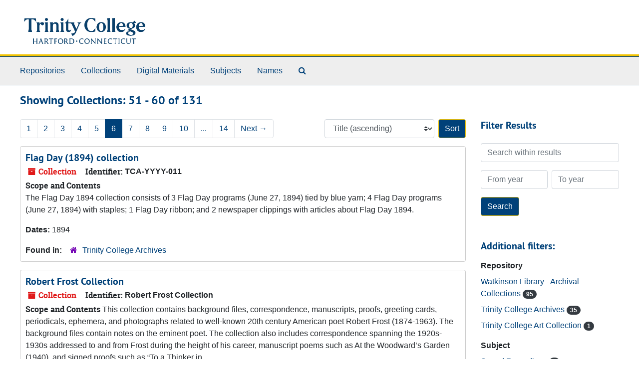

--- FILE ---
content_type: text/html;charset=utf-8
request_url: https://trinitywatkinson.libraryhost.com/repositories/resources?q%5B%5D=%2A&op%5B%5D=&field%5B%5D=title&from_year%5B%5D=&to_year%5B%5D=&limit=resource&sort=title_sort%20asc&page=6
body_size: 12106
content:
<!DOCTYPE html>
<html lang="en">
<head>
	<meta charset="utf-8"/>
	<meta http-equiv="X-UA-Compatible" content="IE=edge"/>
	<meta name="viewport" content="width=device-width, initial-scale=1">
	<link rel="icon" type="image/png" href="/favicon-AS.png">
<link rel="icon" type="image/svg+xml" href="/favicon-AS.svg">

	<title>Collections | ArchivesSpace Public Interface Test</title>
	<meta name="csrf-param" content="authenticity_token" />
<meta name="csrf-token" content="t90PpOVY6P3tSbE/YRZQBwOfyFD8UKSQP1YeNB2FDKQEea3tf4rb5fnnwn4p4T82KqTz4fbovZhiQIFb8sp/gw==" />

		<meta name="referrer" content="origin-when-cross-origin" />

	<script>
	 var APP_PATH = '/';
	 var SHOW_IDENTIFIERS_IN_TREE = false;
	</script>

	<link rel="stylesheet" media="all" href="/assets/application-67cf249e227fdae75e9158bdac2224e4916dbbf18ad7ca8232c0b03f7af59b26.css" />
	<script src="/assets/application-589dd4e86c691634ac2aec1683b4c758133e463261a6795a9e45d0f75b93fad7.js"></script>

	

		<!-- Begin plugin layout -->
		<link rel="stylesheet" type="text/css" href="/assets/style.css">

		<!-- End plugin layout -->
		<!-- Begin plugin layout -->
		
		<!-- End plugin layout -->

<!-- HTML5 shim and Respond.js for IE8 support of HTML5 elements and media queries -->
<!-- WARNING: Respond.js doesn't work if you view the page via file:// -->
<!--[if lt IE 9]>
	<script src="https://oss.maxcdn.com/html5shiv/3.7.3/html5shiv.min.js"></script>
	<script src="https://oss.maxcdn.com/respond/1.4.2/respond.min.js"></script>
<![endif]-->
</head>

<body class="min-h-screen d-flex flex-column">

		<!-- Begin plugin layout -->
		
		<!-- End plugin layout -->
		<!-- Begin plugin layout -->
		
		<!-- End plugin layout -->

	<div class="skipnav">
  <a class="sr-only sr-only-focusable" href="#maincontent">Skip to main content</a>
        <a class="sr-only sr-only-focusable" href="#searchresults">Skip to search results</a>
</div>


	<div class="container-fluid no-pad">
		<section id="header">
  <div class="row">
    <div class="col-sm-6">
        <a href="/"><img class="logo" src="https://trinitywatkinson.libraryhost.com/assets/logo.png" alt="Translation missing: en.brand.logo_alt" /></a>
    </div>
   </div>
</section>

		<section id="navigation">
  <nav class="navbar navbar-expand-lg navbar-light navbar-default bg-light p-0" aria-label="top-level navigation">
      <button type="button" class="navbar-toggler m-2 ml-auto" data-toggle="collapse" data-target="#collapsemenu" aria-expanded="false">
        <div class="container">
          <span class="sr-only">Navigation menu for smaller devices</span>
          <span class="navbar-toggler-icon"></span>
        </div>
      </button>
      <div class="collapse navbar-collapse top-bar pl-4" id="collapsemenu">
        <ul class="navbar-nav mr-auto">
            <li class="nav-item p-2">
              <a class="nav-link" href="/repositories">Repositories</a>
            </li>
            <li class="nav-item p-2">
              <a class="nav-link" href="/repositories/resources">Collections</a>
            </li>
            <li class="nav-item p-2">
              <a class="nav-link" href="/objects?limit=digital_object">Digital Materials</a>
            </li>
            <li class="nav-item p-2">
              <a class="nav-link" href="/subjects">Subjects</a>
            </li>
            <li class="nav-item p-2">
              <a class="nav-link" href="/agents">Names</a>
            </li>
            <li class="nav-item p-2"><a class="nav-link" href="/search?reset=true" title="Search The Archives">
                <span class="fa fa-search" aria-hidden="true"></span>
                <span class="sr-only">Search The Archives</span>
              </a>
            </li>
        </ul>
      </div>
  </nav>
</section>

	</div>

	<section id="content" class="container-fluid mt-2 pt-2 flex-grow-1">
		<a name="maincontent" id="maincontent"></a>
		
		<div class="row">
  <div class="col-sm-12">
     



  <h2>Showing Collections: 51 - 60 of 131</h2>
  </div>
</div>

<div class="row">
  <div class="col-sm-9">
    <a name="main" title="Main Content"></a>
    <div class="row my-3">
      <div class="w-100 px-bs d-flex flex-wrap justify-content-end gap-2">
          <div class="flex-grow-1">
            <nav id="paging" class="d-flex">
  <ul class="pagination flex-wrap mb-0">
        <li class="page-item"><a class="page-link"  href="/repositories/resources?q[]=%2A&amp;op[]=&amp;field[]=title&amp;from_year[]=&amp;to_year[]=&amp;limit=resource&amp;sort=title_sort asc&page=1">1</a></li>
        <li class="page-item"><a class="page-link"  href="/repositories/resources?q[]=%2A&amp;op[]=&amp;field[]=title&amp;from_year[]=&amp;to_year[]=&amp;limit=resource&amp;sort=title_sort asc&page=2">2</a></li>
        <li class="page-item"><a class="page-link"  href="/repositories/resources?q[]=%2A&amp;op[]=&amp;field[]=title&amp;from_year[]=&amp;to_year[]=&amp;limit=resource&amp;sort=title_sort asc&page=3">3</a></li>
        <li class="page-item"><a class="page-link"  href="/repositories/resources?q[]=%2A&amp;op[]=&amp;field[]=title&amp;from_year[]=&amp;to_year[]=&amp;limit=resource&amp;sort=title_sort asc&page=4">4</a></li>
        <li class="page-item"><a class="page-link"  href="/repositories/resources?q[]=%2A&amp;op[]=&amp;field[]=title&amp;from_year[]=&amp;to_year[]=&amp;limit=resource&amp;sort=title_sort asc&page=5">5</a></li>
        <li class="active page-item"><a class="page-link"  href="#">6</a></li>
        <li class="page-item"><a class="page-link"  href="/repositories/resources?q[]=%2A&amp;op[]=&amp;field[]=title&amp;from_year[]=&amp;to_year[]=&amp;limit=resource&amp;sort=title_sort asc&page=7">7</a></li>
        <li class="page-item"><a class="page-link"  href="/repositories/resources?q[]=%2A&amp;op[]=&amp;field[]=title&amp;from_year[]=&amp;to_year[]=&amp;limit=resource&amp;sort=title_sort asc&page=8">8</a></li>
        <li class="page-item"><a class="page-link"  href="/repositories/resources?q[]=%2A&amp;op[]=&amp;field[]=title&amp;from_year[]=&amp;to_year[]=&amp;limit=resource&amp;sort=title_sort asc&page=9">9</a></li>
        <li class="page-item"><a class="page-link"  href="/repositories/resources?q[]=%2A&amp;op[]=&amp;field[]=title&amp;from_year[]=&amp;to_year[]=&amp;limit=resource&amp;sort=title_sort asc&page=10">10</a></li>
       <li><a class="page-link" href="" style="pointer-events: none;">...</a></li>
       <li><a class="page-link"  href="/repositories/resources?q[]=%2A&amp;op[]=&amp;field[]=title&amp;from_year[]=&amp;to_year[]=&amp;limit=resource&amp;sort=title_sort asc&page=14">14</a></li>
      <li class="next page-item"><a class="page-link"  href="/repositories/resources?q[]=%2A&amp;op[]=&amp;field[]=title&amp;from_year[]=&amp;to_year[]=&amp;limit=resource&amp;sort=title_sort asc&page=7">Next <span aria-hidden="true">&rarr;</span></a></li>
  </ul>
</nav>

          </div>
        <div>
          


<div class="sorter d-flex align-items-center justify-content-end">
 <form class="form-horizontal d-flex align-items-center justify-content-end" action="/repositories/resources?q[]=%2A&amp;op[]=&amp;field[]=title&amp;from_year[]=&amp;to_year[]=&amp;limit=resource" accept-charset="UTF-8" method="get"><input name="utf8" type="hidden" value="&#x2713;" autocomplete="off" />
     <input type="hidden" name="q[]" id="q_0" value="*" autocomplete="off" />
  <input type="hidden" name="op[]" id="op_0" value="" autocomplete="off" />
  <input type="hidden" name="field[]" id="field_0" value="title" autocomplete="off" />
  <input type="hidden" name="from_year[]" id="from_year_0" value="" autocomplete="off" />
  <input type="hidden" name="to_year[]" id="to_year_0" value="" autocomplete="off" />
  <input type="hidden" name="limit" id="limit" value="resource" autocomplete="off" />
  <input type="hidden" name="action" id="action" value="index" autocomplete="off" />

   <label class="sr-only" for="sort">Sort by:</label>
   <select name="sort" id="sort" class="custom-select"><option value="">Relevance</option>
<option selected="selected" value="title_sort asc">Title (ascending)</option>
<option value="title_sort desc">Title (descending)</option>
<option value="year_sort asc">Year (ascending)</option>
<option value="year_sort desc">Year (descending)</option>
<option value="identifier asc">Identifier (ascending)</option>
<option value="identifier desc">Identifier (descending)</option></select>
   <input type="submit" name="commit" value="Sort" class="btn btn-primary ml-2" data-disable-with="Sort" />
</form></div>

        </div>
      </div>
    </div>
    <div class="row search-results"><div class="col-sm-12">

    <a name="searchresults" id="searchresults"></a>

         <div class="recordrow" style="clear:both" data-uri="/repositories/2/resources/138">
    

<h3>
    <a class="record-title" href="/repositories/2/resources/138">
      Flag Day (1894) collection
    </a>
</h3>


<div class="badge-and-identifier">
  <div class="record-type-badge resource">
    <i class="fa fa-archive"></i>&#160;Collection 
  </div>
    <div class="identifier">
      <span class="id-label">Identifier:</span>&#160;<span class="component">TCA-YYYY-011</span>
    </div>
</div>

    <div class="recordsummary" style="clear:both">

    <div class="abstract single_note">
      <span class='inline-label'>Scope and Contents</span>
        <p>The Flag Day 1894 collection consists of 3 Flag Day programs (June 27, 1894) tied by blue yarn; 4 Flag Day programs (June 27, 1894) with staples; 1 Flag Day ribbon; and 2 newspaper clippings with articles about Flag Day 1894.</p>
    </div>

    <div class="dates">
        <strong>Dates: </strong>
      1894
    </div>

  <div class="staff-hidden d-none">
  </div>

    

  <div class="result_context">
      <strong>Found in: </strong>
<span class="repo_name">
  <span class='record-type-badge repository' aria-hidden='true'>       <i class='fa fa-home'></i>     </span>
  <a href="/repositories/2">Trinity College Archives</a>
</span>

  </div>




</div>



   </div>

         <div class="recordrow" style="clear:both" data-uri="/repositories/3/resources/43">
    

<h3>
    <a class="record-title" href="/repositories/3/resources/43">
      Robert Frost Collection
    </a>
</h3>


<div class="badge-and-identifier">
  <div class="record-type-badge resource">
    <i class="fa fa-archive"></i>&#160;Collection 
  </div>
    <div class="identifier">
      <span class="id-label">Identifier:</span>&#160;<span class="component">Robert Frost Collection</span>
    </div>
</div>

    <div class="recordsummary" style="clear:both">

    <div class="abstract single_note">
      <span class='inline-label'>Scope and Contents</span>
        This collection contains background files, correspondence, manuscripts, proofs, greeting cards, periodicals, ephemera, and photographs related to well-known 20th century American poet Robert Frost (1874-1963). The background files contain notes on the eminent poet. The collection also includes correspondence spanning the 1920s-1930s addressed to and from Frost during the height of his career, manuscript poems such as At the Woodward’s Garden (1940), and signed proofs such as “To a Thinker in...
    </div>

    <div class="dates">
        <strong>Dates: </strong>
      1913 - 2014
    </div>

  <div class="staff-hidden d-none">
  </div>

    

  <div class="result_context">
      <strong>Found in: </strong>
<span class="repo_name">
  <span class='record-type-badge repository' aria-hidden='true'>       <i class='fa fa-home'></i>     </span>
  <a href="/repositories/3">Watkinson Library - Archival Collections</a>
</span>

  </div>




</div>



   </div>

         <div class="recordrow" style="clear:both" data-uri="/repositories/3/resources/35">
    

<h3>
    <a class="record-title" href="/repositories/3/resources/35">
      Henry Fuller Collection on the Romanov Family
    </a>
</h3>


<div class="badge-and-identifier">
  <div class="record-type-badge resource">
    <i class="fa fa-archive"></i>&#160;Collection 
  </div>
    <div class="identifier">
      <span class="id-label">Identifier:</span>&#160;<span class="component">Henry Fuller Collection on the Romanov family</span>
    </div>
</div>

    <div class="recordsummary" style="clear:both">

    <div class="abstract single_note">
      <span class='inline-label'>Summary</span>
        Henry M. Fuller (1914-2001); a stockbroker and philanthropist from Manchester, New Hampshire began collecting materials ranging from photographs to correspondence related to the Romanov family during his undergraduate studies at Harvard College and Trinity College (class of '38) in the 1930s. Fuller went on to obtain correspondence between the Empress Alexandra (1872-1918) and Anna Vyrubova (1884-1964), the lady-in-waiting who introduced the Empress to Grigori Rasputin, as well as to other...
    </div>

    <div class="dates">
        <strong>Dates: </strong>
      1905 - 1996
    </div>

  <div class="staff-hidden d-none">
  </div>

    

  <div class="result_context">
      <strong>Found in: </strong>
<span class="repo_name">
  <span class='record-type-badge repository' aria-hidden='true'>       <i class='fa fa-home'></i>     </span>
  <a href="/repositories/3">Watkinson Library - Archival Collections</a>
</span>

  </div>




</div>



   </div>

         <div class="recordrow" style="clear:both" data-uri="/repositories/3/resources/62">
    

<h3>
    <a class="record-title" href="/repositories/3/resources/62">
      Gladys L. Gage collection
    </a>
</h3>


<div class="badge-and-identifier">
  <div class="record-type-badge resource">
    <i class="fa fa-archive"></i>&#160;Collection 
  </div>
    <div class="identifier">
      <span class="id-label">Identifier:</span>&#160;<span class="component">WLM-1982-001</span>
    </div>
</div>

    <div class="recordsummary" style="clear:both">

    <div class="abstract single_note">
      <span class='inline-label'>Scope and Contents</span>
        This small collection contains correspondence to Gladys L. Gage from her Japanese American students held in relocation centers and camps, and correspondence to her parents recalling the aspects of the relocations and teaching students spanning 1941-1942. The collection also contains roll books from 1941, autograph books, and compositions written by Gage's students at the Washington School in Seattle. Other materials in the collection include photographs and slides of Seattle, Washington,...
    </div>

    <div class="dates">
        <strong>Dates: </strong>
      1933 - 1982
    </div>

  <div class="staff-hidden d-none">
  </div>

    

  <div class="result_context">
      <strong>Found in: </strong>
<span class="repo_name">
  <span class='record-type-badge repository' aria-hidden='true'>       <i class='fa fa-home'></i>     </span>
  <a href="/repositories/3">Watkinson Library - Archival Collections</a>
</span>

  </div>




</div>



   </div>

         <div class="recordrow" style="clear:both" data-uri="/repositories/3/resources/121">
    

<h3>
    <a class="record-title" href="/repositories/3/resources/121">
      Anthony Gardner and Mary Parker Letters
    </a>
</h3>


<div class="badge-and-identifier">
  <div class="record-type-badge resource">
    <i class="fa fa-archive"></i>&#160;Collection 
  </div>
    <div class="identifier">
      <span class="id-label">Identifier:</span>&#160;<span class="component">Anthony Gardner and Mary Parker letters</span>
    </div>
</div>

    <div class="recordsummary" style="clear:both">

    <div class="abstract single_note">
      <span class='inline-label'>Scope and Contents</span>
        The Anthony Gardner and Mary Parker letters contain 74 pieces of correspondence between Anthony Gardner at Chiddingfold, Surrey, England, and Elizabeth Van der Hoek of Pomfret, Connecticut. These letters reveal the personal and political side of artist Anthony Gardner, ranging from his views on twentieth century America to his abhorrence of contemporary technology, such as airplanes and television. Additionally, some of Gardner's artistic talents are on display since the letters are written...
    </div>

    <div class="dates">
        <strong>Dates: </strong>
      1956 - 1972
    </div>

  <div class="staff-hidden d-none">
  </div>

    

  <div class="result_context">
      <strong>Found in: </strong>
<span class="repo_name">
  <span class='record-type-badge repository' aria-hidden='true'>       <i class='fa fa-home'></i>     </span>
  <a href="/repositories/3">Watkinson Library - Archival Collections</a>
</span>

  </div>




</div>



   </div>

         <div class="recordrow" style="clear:both" data-uri="/repositories/3/resources/63">
    

<h3>
    <a class="record-title" href="/repositories/3/resources/63">
      Goodwin Family Papers
    </a>
</h3>


<div class="badge-and-identifier">
  <div class="record-type-badge resource">
    <i class="fa fa-archive"></i>&#160;Collection 
  </div>
    <div class="identifier">
      <span class="id-label">Identifier:</span>&#160;<span class="component">Goodwin family papers</span>
    </div>
</div>

    <div class="recordsummary" style="clear:both">

    <div class="abstract single_note">
      <span class='inline-label'>Scope and Contents</span>
        This collection primarily contains correspondence spanning 1814-1894 related to members of the Goodwin Family. One batch of correspondence come from Captain James Ripley Madison to Major Thomas A. Deblois, spanning 1814 to 1820, composed onboard the U.S. Frigates Congress, Guerriere, Prometheus, and the U.S. Schooner Lynx before being lost at sea in 1820. The collection further contains letters from David P. Hancock to his father and brother, some written from Fort Washita, OK in...
    </div>

    <div class="dates">
        <strong>Dates: </strong>
      1814 - 1894
    </div>

  <div class="staff-hidden d-none">
  </div>

    

  <div class="result_context">
      <strong>Found in: </strong>
<span class="repo_name">
  <span class='record-type-badge repository' aria-hidden='true'>       <i class='fa fa-home'></i>     </span>
  <a href="/repositories/3">Watkinson Library - Archival Collections</a>
</span>

  </div>




</div>



   </div>

         <div class="recordrow" style="clear:both" data-uri="/repositories/3/resources/61">
    

<h3>
    <a class="record-title" href="/repositories/3/resources/61">
      George E. Graff collection
    </a>
</h3>


<div class="badge-and-identifier">
  <div class="record-type-badge resource">
    <i class="fa fa-archive"></i>&#160;Collection 
  </div>
    <div class="identifier">
      <span class="id-label">Identifier:</span>&#160;<span class="component">WLM-YYYY-008</span>
    </div>
</div>

    <div class="recordsummary" style="clear:both">

    <div class="abstract single_note">
      <span class='inline-label'>Scope and Contents</span>
        <p>This collection contains memoranda from the War Relocation Authority (WRA) spanning 1942 to 1945, during which George E. Graff worked as an officer. Graff collected memoranda, publications by the WRA, as well as photographs from the camps he was located at.</p>
    </div>

    <div class="dates">
        <strong>Dates: </strong>
      1942-1946, 1982
    </div>

  <div class="staff-hidden d-none">
  </div>

    

  <div class="result_context">
      <strong>Found in: </strong>
<span class="repo_name">
  <span class='record-type-badge repository' aria-hidden='true'>       <i class='fa fa-home'></i>     </span>
  <a href="/repositories/3">Watkinson Library - Archival Collections</a>
</span>

  </div>




</div>



   </div>

         <div class="recordrow" style="clear:both" data-uri="/repositories/3/resources/77">
    

<h3>
    <a class="record-title" href="/repositories/3/resources/77">
      Cheryl Greenberg Collection
    </a>
</h3>


<div class="badge-and-identifier">
  <div class="record-type-badge resource">
    <i class="fa fa-archive"></i>&#160;Collection 
  </div>
    <div class="identifier">
      <span class="id-label">Identifier:</span>&#160;<span class="component">Cheryl Greenberg Collection</span>
    </div>
</div>

    <div class="recordsummary" style="clear:both">

    <div class="abstract single_note">
      <span class='inline-label'>Scope and Contents</span>
        <p>The collection consists of 36 print newspapers from major dailies, featuring issues with articles concerning the attacks on September 11, 2001, and the 2008 election of Barack Obama as President of the United States.</p>
    </div>

    <div class="dates">
        <strong>Dates: </strong>
      2001 - 2011
    </div>

  <div class="staff-hidden d-none">
  </div>

    

  <div class="result_context">
      <strong>Found in: </strong>
<span class="repo_name">
  <span class='record-type-badge repository' aria-hidden='true'>       <i class='fa fa-home'></i>     </span>
  <a href="/repositories/3">Watkinson Library - Archival Collections</a>
</span>

  </div>




</div>



   </div>

         <div class="recordrow" style="clear:both" data-uri="/repositories/3/resources/68">
    

<h3>
    <a class="record-title" href="/repositories/3/resources/68">
      Hartford Residents Collection
    </a>
</h3>


<div class="badge-and-identifier">
  <div class="record-type-badge resource">
    <i class="fa fa-archive"></i>&#160;Collection 
  </div>
    <div class="identifier">
      <span class="id-label">Identifier:</span>&#160;<span class="component">Hartford Residents Collection</span>
    </div>
</div>

    <div class="recordsummary" style="clear:both">

    <div class="abstract single_note">
      <span class='inline-label'>Scope and Contents</span>
        Collection primarily comprises of correspondence, along with several scrapbooks from the 19th century related to Italian art and history composed by Genevieve Harlow Goodwin, as well as a manuscript by Homer Worthington Brainard (1864-1947) related to Thomas Hooker’s life and writings dated ca. 1914. Correspondence span the 19th century, with the bulk of correspondence addressed from Henry Carrington Bolton to Charles Kasson Weed, Samuel Clemens to numerous correspondents, as well as...
    </div>

    <div class="dates">
        <strong>Dates: </strong>
      1807 - 1957
    </div>

  <div class="staff-hidden d-none">
  </div>

    

  <div class="result_context">
      <strong>Found in: </strong>
<span class="repo_name">
  <span class='record-type-badge repository' aria-hidden='true'>       <i class='fa fa-home'></i>     </span>
  <a href="/repositories/3">Watkinson Library - Archival Collections</a>
</span>

  </div>




</div>



   </div>

         <div class="recordrow" style="clear:both" data-uri="/repositories/2/resources/162">
    

<h3>
    <a class="record-title" href="/repositories/2/resources/162">
      Joan D. Hedrick papers
    </a>
</h3>


<div class="badge-and-identifier">
  <div class="record-type-badge resource">
    <i class="fa fa-archive"></i>&#160;Collection 
  </div>
    <div class="identifier">
      <span class="id-label">Identifier:</span>&#160;<span class="component">TCA-2018-006</span>
    </div>
</div>

    <div class="recordsummary" style="clear:both">

    <div class="abstract single_note">
      <span class='inline-label'>Scope and Contents</span>
        This small collection of files pertains to Pulitzer Prize-winning professor Joan D. Hedrick's work in the Women's Studies Program (later renamed Women, Gender and Sexuality) at Trinity College. Files in the first series are related to the administration of the program; the second series contains course syllabi; and the third series includes files related to Hedrick's professional life -- performance evaluations, conferences, correspondence, published articles, and ephemera. Of note in...
    </div>

    <div class="dates">
        <strong>Dates: </strong>
      1946-2016
    </div>

  <div class="staff-hidden d-none">
  </div>

    

  <div class="result_context">
      <strong>Found in: </strong>
<span class="repo_name">
  <span class='record-type-badge repository' aria-hidden='true'>       <i class='fa fa-home'></i>     </span>
  <a href="/repositories/2">Trinity College Archives</a>
</span>

  </div>




</div>



   </div>

    </div></div>
    <div class="row mt-2"><div class="col-sm-12">
    <nav id="paging_bottom" class="d-flex">
  <ul class="pagination flex-wrap mb-0">
        <li class="page-item"><a class="page-link"  href="/repositories/resources?q[]=%2A&amp;op[]=&amp;field[]=title&amp;from_year[]=&amp;to_year[]=&amp;limit=resource&amp;sort=title_sort asc&page=1">1</a></li>
        <li class="page-item"><a class="page-link"  href="/repositories/resources?q[]=%2A&amp;op[]=&amp;field[]=title&amp;from_year[]=&amp;to_year[]=&amp;limit=resource&amp;sort=title_sort asc&page=2">2</a></li>
        <li class="page-item"><a class="page-link"  href="/repositories/resources?q[]=%2A&amp;op[]=&amp;field[]=title&amp;from_year[]=&amp;to_year[]=&amp;limit=resource&amp;sort=title_sort asc&page=3">3</a></li>
        <li class="page-item"><a class="page-link"  href="/repositories/resources?q[]=%2A&amp;op[]=&amp;field[]=title&amp;from_year[]=&amp;to_year[]=&amp;limit=resource&amp;sort=title_sort asc&page=4">4</a></li>
        <li class="page-item"><a class="page-link"  href="/repositories/resources?q[]=%2A&amp;op[]=&amp;field[]=title&amp;from_year[]=&amp;to_year[]=&amp;limit=resource&amp;sort=title_sort asc&page=5">5</a></li>
        <li class="active page-item"><a class="page-link"  href="#">6</a></li>
        <li class="page-item"><a class="page-link"  href="/repositories/resources?q[]=%2A&amp;op[]=&amp;field[]=title&amp;from_year[]=&amp;to_year[]=&amp;limit=resource&amp;sort=title_sort asc&page=7">7</a></li>
        <li class="page-item"><a class="page-link"  href="/repositories/resources?q[]=%2A&amp;op[]=&amp;field[]=title&amp;from_year[]=&amp;to_year[]=&amp;limit=resource&amp;sort=title_sort asc&page=8">8</a></li>
        <li class="page-item"><a class="page-link"  href="/repositories/resources?q[]=%2A&amp;op[]=&amp;field[]=title&amp;from_year[]=&amp;to_year[]=&amp;limit=resource&amp;sort=title_sort asc&page=9">9</a></li>
        <li class="page-item"><a class="page-link"  href="/repositories/resources?q[]=%2A&amp;op[]=&amp;field[]=title&amp;from_year[]=&amp;to_year[]=&amp;limit=resource&amp;sort=title_sort asc&page=10">10</a></li>
       <li><a class="page-link" href="" style="pointer-events: none;">...</a></li>
       <li><a class="page-link"  href="/repositories/resources?q[]=%2A&amp;op[]=&amp;field[]=title&amp;from_year[]=&amp;to_year[]=&amp;limit=resource&amp;sort=title_sort asc&page=14">14</a></li>
      <li class="next page-item"><a class="page-link"  href="/repositories/resources?q[]=%2A&amp;op[]=&amp;field[]=title&amp;from_year[]=&amp;to_year[]=&amp;limit=resource&amp;sort=title_sort asc&page=7">Next <span aria-hidden="true">&rarr;</span></a></li>
  </ul>
</nav>

    </div></div>
  </div>
  <div id="filter-sidebar" class="col-sm-3">
    <a name="filter" title="Filter Results"></a>
    
<div class="filters my-3">
</div>

<h3 class=''>Filter Results</h3>
 <div class="filter_more">
   <form class="form-horizontal container mx-0 mt-4 mb-5" action="/repositories/resources?q[]=%2A&amp;op[]=&amp;field[]=title&amp;from_year[]=&amp;to_year[]=&amp;limit=resource" accept-charset="UTF-8" method="get"><input name="utf8" type="hidden" value="&#x2713;" autocomplete="off" />
          <input type="hidden" name="q[]" value="*" autocomplete="off" />
  <input type="hidden" name="op[]" value="" autocomplete="off" />
  <input type="hidden" name="field[]" value="title" autocomplete="off" />
  <input type="hidden" name="from_year[]" value="" autocomplete="off" />
  <input type="hidden" name="to_year[]" value="" autocomplete="off" />
  <input type="hidden" name="limit" value="resource" autocomplete="off" />
  <input type="hidden" name="action" value="index" autocomplete="off" />

          <div class="form-group row">
            <input type="hidden" name="sort" value="" autocomplete="off" />
            <label class="sr-only" for="filter_q">Search within results</label>
            <input type="text" name="filter_q[]" id="filter_q" placeholder="Search within results" class="form-control" />
          </div>
          <div class="form-group row">
            <div class="col-md-6 year_from p-0 pr-md-1">
              <label class="sr-only" for="filter_from_year">From year</label>
              <input type="text" name="filter_from_year" id="filter_from_year" size="4" maxlength="4" class="form-control" placeholder="From year" />
            </div>
            <div class="col-md-6 year_to p-0 pl-md-1 pt-3 pt-md-0">
              <label class="sr-only" for="filter_to_year">To year</label>
              <input type="text" name="filter_to_year" id="filter_to_year" size="4" maxlength="4" class="form-control" placeholder="To year" />
            </div>
          </div>
      <div class='row'>
        <input type="submit" name="commit" value="Search" class="btn btn-primary" data-disable-with="Search" />
      </div>
</form> </div>

<h3>Additional filters: </h3>
<dl id="facets">


    <div id="repository-facet">
      <dt class='mb-2 mt-3'>Repository</dt>
          <dd>
  <a href="/repositories/resources?q[]=%2A&amp;op[]=&amp;field[]=title&amp;from_year[]=&amp;to_year[]=&amp;limit=resource&amp;sort=title_sort asc&amp;filter_fields[]=repository&amp;filter_values[]=%2Frepositories%2F3"
    rel="nofollow"
    title="Filter By 'Watkinson Library - Archival Collections'">
    Watkinson Library - Archival Collections
  </a>
  <span class="badge badge-pill badge-dark">95</span>
</dd>

          <dd>
  <a href="/repositories/resources?q[]=%2A&amp;op[]=&amp;field[]=title&amp;from_year[]=&amp;to_year[]=&amp;limit=resource&amp;sort=title_sort asc&amp;filter_fields[]=repository&amp;filter_values[]=%2Frepositories%2F2"
    rel="nofollow"
    title="Filter By 'Trinity College Archives'">
    Trinity College Archives
  </a>
  <span class="badge badge-pill badge-dark">35</span>
</dd>

          <dd>
  <a href="/repositories/resources?q[]=%2A&amp;op[]=&amp;field[]=title&amp;from_year[]=&amp;to_year[]=&amp;limit=resource&amp;sort=title_sort asc&amp;filter_fields[]=repository&amp;filter_values[]=%2Frepositories%2F4"
    rel="nofollow"
    title="Filter By 'Trinity College Art Collection'">
    Trinity College Art Collection
  </a>
  <span class="badge badge-pill badge-dark">1</span>
</dd>

    </div>
    <div id="subject-facet">
      <dt class='mb-2 mt-3'>Subject</dt>
          <dd>
  <a href="/repositories/resources?q[]=%2A&amp;op[]=&amp;field[]=title&amp;from_year[]=&amp;to_year[]=&amp;limit=resource&amp;sort=title_sort asc&amp;filter_fields[]=subjects&amp;filter_values[]=Sound+Recordings"
    rel="nofollow"
    title="Filter By 'Sound Recordings'">
    Sound Recordings
  </a>
  <span class="badge badge-pill badge-dark">6</span>
</dd>

          <dd>
  <a href="/repositories/resources?q[]=%2A&amp;op[]=&amp;field[]=title&amp;from_year[]=&amp;to_year[]=&amp;limit=resource&amp;sort=title_sort asc&amp;filter_fields[]=subjects&amp;filter_values[]=Trinity+College+%28Hartford%2C+Conn.%29++Alumni+and+alumnae."
    rel="nofollow"
    title="Filter By 'Trinity College (Hartford, Conn.)  Alumni and alumnae.'">
    Trinity College (Hartford, Conn.)  Alumni and alumnae.
  </a>
  <span class="badge badge-pill badge-dark">4</span>
</dd>

          <dd>
  <a href="/repositories/resources?q[]=%2A&amp;op[]=&amp;field[]=title&amp;from_year[]=&amp;to_year[]=&amp;limit=resource&amp;sort=title_sort asc&amp;filter_fields[]=subjects&amp;filter_values[]=Trinity+College+%28Hartford%2C+Conn.%29--Faculty."
    rel="nofollow"
    title="Filter By 'Trinity College (Hartford, Conn.)--Faculty.'">
    Trinity College (Hartford, Conn.)--Faculty.
  </a>
  <span class="badge badge-pill badge-dark">3</span>
</dd>

          <dd>
  <a href="/repositories/resources?q[]=%2A&amp;op[]=&amp;field[]=title&amp;from_year[]=&amp;to_year[]=&amp;limit=resource&amp;sort=title_sort asc&amp;filter_fields[]=subjects&amp;filter_values[]=Connecticut--History--1775-1865"
    rel="nofollow"
    title="Filter By 'Connecticut--History--1775-1865'">
    Connecticut--History--1775-1865
  </a>
  <span class="badge badge-pill badge-dark">2</span>
</dd>

          <dd>
  <a href="/repositories/resources?q[]=%2A&amp;op[]=&amp;field[]=title&amp;from_year[]=&amp;to_year[]=&amp;limit=resource&amp;sort=title_sort asc&amp;filter_fields[]=subjects&amp;filter_values[]=Japanese+Americans--Evacuation+and+relocation%2C+1942-1945"
    rel="nofollow"
    title="Filter By 'Japanese Americans--Evacuation and relocation, 1942-1945'">
    Japanese Americans--Evacuation and relocation, 1942-1945
  </a>
  <span class="badge badge-pill badge-dark">2</span>
</dd>

        <div class="more-facets">
          <button type="button" class="more-facets__more mb-1 btn btn-sm">
            More <i class="fa fa-chevron-down"></i>
          </button>
          <div class="more-facets__facets">
              <dd>
  <a href="/repositories/resources?q[]=%2A&amp;op[]=&amp;field[]=title&amp;from_year[]=&amp;to_year[]=&amp;limit=resource&amp;sort=title_sort asc&amp;filter_fields[]=subjects&amp;filter_values[]=Naval+history"
    rel="nofollow"
    title="Filter By 'Naval history'">
    Naval history
  </a>
  <span class="badge badge-pill badge-dark">2</span>
</dd>

              <dd>
  <a href="/repositories/resources?q[]=%2A&amp;op[]=&amp;field[]=title&amp;from_year[]=&amp;to_year[]=&amp;limit=resource&amp;sort=title_sort asc&amp;filter_fields[]=subjects&amp;filter_values[]=Ornithology"
    rel="nofollow"
    title="Filter By 'Ornithology'">
    Ornithology
  </a>
  <span class="badge badge-pill badge-dark">2</span>
</dd>

              <dd>
  <a href="/repositories/resources?q[]=%2A&amp;op[]=&amp;field[]=title&amp;from_year[]=&amp;to_year[]=&amp;limit=resource&amp;sort=title_sort asc&amp;filter_fields[]=subjects&amp;filter_values[]=Trinity+College+%28Hartford%2C+Conn.%29--Curricula."
    rel="nofollow"
    title="Filter By 'Trinity College (Hartford, Conn.)--Curricula.'">
    Trinity College (Hartford, Conn.)--Curricula.
  </a>
  <span class="badge badge-pill badge-dark">2</span>
</dd>

              <dd>
  <a href="/repositories/resources?q[]=%2A&amp;op[]=&amp;field[]=title&amp;from_year[]=&amp;to_year[]=&amp;limit=resource&amp;sort=title_sort asc&amp;filter_fields[]=subjects&amp;filter_values[]=Trinity+College+%28Hartford%2C+Conn.%29--Presidents."
    rel="nofollow"
    title="Filter By 'Trinity College (Hartford, Conn.)--Presidents.'">
    Trinity College (Hartford, Conn.)--Presidents.
  </a>
  <span class="badge badge-pill badge-dark">2</span>
</dd>

              <dd>
  <a href="/repositories/resources?q[]=%2A&amp;op[]=&amp;field[]=title&amp;from_year[]=&amp;to_year[]=&amp;limit=resource&amp;sort=title_sort asc&amp;filter_fields[]=subjects&amp;filter_values[]=World+War%2C+1914-1918"
    rel="nofollow"
    title="Filter By 'World War, 1914-1918'">
    World War, 1914-1918
  </a>
  <span class="badge badge-pill badge-dark">2</span>
</dd>

              <dd>
  <a href="/repositories/resources?q[]=%2A&amp;op[]=&amp;field[]=title&amp;from_year[]=&amp;to_year[]=&amp;limit=resource&amp;sort=title_sort asc&amp;filter_fields[]=subjects&amp;filter_values[]=Agriculture"
    rel="nofollow"
    title="Filter By 'Agriculture'">
    Agriculture
  </a>
  <span class="badge badge-pill badge-dark">1</span>
</dd>

              <dd>
  <a href="/repositories/resources?q[]=%2A&amp;op[]=&amp;field[]=title&amp;from_year[]=&amp;to_year[]=&amp;limit=resource&amp;sort=title_sort asc&amp;filter_fields[]=subjects&amp;filter_values[]=Alexandra%2C+Empress%2C+consort+of+Nicholas+II%2C+Emperor+of+Russia%2C+1872-1918."
    rel="nofollow"
    title="Filter By 'Alexandra, Empress, consort of Nicholas II, Emperor of Russia, 1872-1918.'">
    Alexandra, Empress, consort of Nicholas II, Emperor of Russia, 1872-1918.
  </a>
  <span class="badge badge-pill badge-dark">1</span>
</dd>

              <dd>
  <a href="/repositories/resources?q[]=%2A&amp;op[]=&amp;field[]=title&amp;from_year[]=&amp;to_year[]=&amp;limit=resource&amp;sort=title_sort asc&amp;filter_fields[]=subjects&amp;filter_values[]=Algonquin+language"
    rel="nofollow"
    title="Filter By 'Algonquin language'">
    Algonquin language
  </a>
  <span class="badge badge-pill badge-dark">1</span>
</dd>

              <dd>
  <a href="/repositories/resources?q[]=%2A&amp;op[]=&amp;field[]=title&amp;from_year[]=&amp;to_year[]=&amp;limit=resource&amp;sort=title_sort asc&amp;filter_fields[]=subjects&amp;filter_values[]=American+literature--+19th+century"
    rel="nofollow"
    title="Filter By 'American literature-- 19th century'">
    American literature-- 19th century
  </a>
  <span class="badge badge-pill badge-dark">1</span>
</dd>

              <dd>
  <a href="/repositories/resources?q[]=%2A&amp;op[]=&amp;field[]=title&amp;from_year[]=&amp;to_year[]=&amp;limit=resource&amp;sort=title_sort asc&amp;filter_fields[]=subjects&amp;filter_values[]=American+poetry--+20th+century"
    rel="nofollow"
    title="Filter By 'American poetry-- 20th century'">
    American poetry-- 20th century
  </a>
  <span class="badge badge-pill badge-dark">1</span>
</dd>

              <dd>
  <a href="/repositories/resources?q[]=%2A&amp;op[]=&amp;field[]=title&amp;from_year[]=&amp;to_year[]=&amp;limit=resource&amp;sort=title_sort asc&amp;filter_fields[]=subjects&amp;filter_values[]=Anthologies"
    rel="nofollow"
    title="Filter By 'Anthologies'">
    Anthologies
  </a>
  <span class="badge badge-pill badge-dark">1</span>
</dd>

              <dd>
  <a href="/repositories/resources?q[]=%2A&amp;op[]=&amp;field[]=title&amp;from_year[]=&amp;to_year[]=&amp;limit=resource&amp;sort=title_sort asc&amp;filter_fields[]=subjects&amp;filter_values[]=Architectural+drawings."
    rel="nofollow"
    title="Filter By 'Architectural drawings.'">
    Architectural drawings.
  </a>
  <span class="badge badge-pill badge-dark">1</span>
</dd>

              <dd>
  <a href="/repositories/resources?q[]=%2A&amp;op[]=&amp;field[]=title&amp;from_year[]=&amp;to_year[]=&amp;limit=resource&amp;sort=title_sort asc&amp;filter_fields[]=subjects&amp;filter_values[]=Architecture+and+history."
    rel="nofollow"
    title="Filter By 'Architecture and history.'">
    Architecture and history.
  </a>
  <span class="badge badge-pill badge-dark">1</span>
</dd>

              <dd>
  <a href="/repositories/resources?q[]=%2A&amp;op[]=&amp;field[]=title&amp;from_year[]=&amp;to_year[]=&amp;limit=resource&amp;sort=title_sort asc&amp;filter_fields[]=subjects&amp;filter_values[]=Authors%2C+Scottish"
    rel="nofollow"
    title="Filter By 'Authors, Scottish'">
    Authors, Scottish
  </a>
  <span class="badge badge-pill badge-dark">1</span>
</dd>

              <dd>
  <a href="/repositories/resources?q[]=%2A&amp;op[]=&amp;field[]=title&amp;from_year[]=&amp;to_year[]=&amp;limit=resource&amp;sort=title_sort asc&amp;filter_fields[]=subjects&amp;filter_values[]=Automobile+travel"
    rel="nofollow"
    title="Filter By 'Automobile travel'">
    Automobile travel
  </a>
  <span class="badge badge-pill badge-dark">1</span>
</dd>

              <dd>
  <a href="/repositories/resources?q[]=%2A&amp;op[]=&amp;field[]=title&amp;from_year[]=&amp;to_year[]=&amp;limit=resource&amp;sort=title_sort asc&amp;filter_fields[]=subjects&amp;filter_values[]=Ballot+boxes"
    rel="nofollow"
    title="Filter By 'Ballot boxes'">
    Ballot boxes
  </a>
  <span class="badge badge-pill badge-dark">1</span>
</dd>

              <dd>
  <a href="/repositories/resources?q[]=%2A&amp;op[]=&amp;field[]=title&amp;from_year[]=&amp;to_year[]=&amp;limit=resource&amp;sort=title_sort asc&amp;filter_fields[]=subjects&amp;filter_values[]=Belgium"
    rel="nofollow"
    title="Filter By 'Belgium'">
    Belgium
  </a>
  <span class="badge badge-pill badge-dark">1</span>
</dd>

              <dd>
  <a href="/repositories/resources?q[]=%2A&amp;op[]=&amp;field[]=title&amp;from_year[]=&amp;to_year[]=&amp;limit=resource&amp;sort=title_sort asc&amp;filter_fields[]=subjects&amp;filter_values[]=Bible--Study+and+Teaching"
    rel="nofollow"
    title="Filter By 'Bible--Study and Teaching'">
    Bible--Study and Teaching
  </a>
  <span class="badge badge-pill badge-dark">1</span>
</dd>

              <dd>
  <a href="/repositories/resources?q[]=%2A&amp;op[]=&amp;field[]=title&amp;from_year[]=&amp;to_year[]=&amp;limit=resource&amp;sort=title_sort asc&amp;filter_fields[]=subjects&amp;filter_values[]=Clubs"
    rel="nofollow"
    title="Filter By 'Clubs'">
    Clubs
  </a>
  <span class="badge badge-pill badge-dark">1</span>
</dd>

              <dd>
  <a href="/repositories/resources?q[]=%2A&amp;op[]=&amp;field[]=title&amp;from_year[]=&amp;to_year[]=&amp;limit=resource&amp;sort=title_sort asc&amp;filter_fields[]=subjects&amp;filter_values[]=College+buildings."
    rel="nofollow"
    title="Filter By 'College buildings.'">
    College buildings.
  </a>
  <span class="badge badge-pill badge-dark">1</span>
</dd>

              <dd>
  <a href="/repositories/resources?q[]=%2A&amp;op[]=&amp;field[]=title&amp;from_year[]=&amp;to_year[]=&amp;limit=resource&amp;sort=title_sort asc&amp;filter_fields[]=subjects&amp;filter_values[]=Composers"
    rel="nofollow"
    title="Filter By 'Composers'">
    Composers
  </a>
  <span class="badge badge-pill badge-dark">1</span>
</dd>

              <dd>
  <a href="/repositories/resources?q[]=%2A&amp;op[]=&amp;field[]=title&amp;from_year[]=&amp;to_year[]=&amp;limit=resource&amp;sort=title_sort asc&amp;filter_fields[]=subjects&amp;filter_values[]=Connecticut--History"
    rel="nofollow"
    title="Filter By 'Connecticut--History'">
    Connecticut--History
  </a>
  <span class="badge badge-pill badge-dark">1</span>
</dd>

              <dd>
  <a href="/repositories/resources?q[]=%2A&amp;op[]=&amp;field[]=title&amp;from_year[]=&amp;to_year[]=&amp;limit=resource&amp;sort=title_sort asc&amp;filter_fields[]=subjects&amp;filter_values[]=Connecticut--History--Colonial+period%2C+ca.+1600-1775"
    rel="nofollow"
    title="Filter By 'Connecticut--History--Colonial period, ca. 1600-1775'">
    Connecticut--History--Colonial period, ca. 1600-1775
  </a>
  <span class="badge badge-pill badge-dark">1</span>
</dd>

              <dd>
  <a href="/repositories/resources?q[]=%2A&amp;op[]=&amp;field[]=title&amp;from_year[]=&amp;to_year[]=&amp;limit=resource&amp;sort=title_sort asc&amp;filter_fields[]=subjects&amp;filter_values[]=Connecticut--politics+and+government"
    rel="nofollow"
    title="Filter By 'Connecticut--politics and government'">
    Connecticut--politics and government
  </a>
  <span class="badge badge-pill badge-dark">1</span>
</dd>

              <dd>
  <a href="/repositories/resources?q[]=%2A&amp;op[]=&amp;field[]=title&amp;from_year[]=&amp;to_year[]=&amp;limit=resource&amp;sort=title_sort asc&amp;filter_fields[]=subjects&amp;filter_values[]=Copper+mines+and+mining"
    rel="nofollow"
    title="Filter By 'Copper mines and mining'">
    Copper mines and mining
  </a>
  <span class="badge badge-pill badge-dark">1</span>
</dd>

              <dd>
  <a href="/repositories/resources?q[]=%2A&amp;op[]=&amp;field[]=title&amp;from_year[]=&amp;to_year[]=&amp;limit=resource&amp;sort=title_sort asc&amp;filter_fields[]=subjects&amp;filter_values[]=Deaf--Education"
    rel="nofollow"
    title="Filter By 'Deaf--Education'">
    Deaf--Education
  </a>
  <span class="badge badge-pill badge-dark">1</span>
</dd>

              <dd>
  <a href="/repositories/resources?q[]=%2A&amp;op[]=&amp;field[]=title&amp;from_year[]=&amp;to_year[]=&amp;limit=resource&amp;sort=title_sort asc&amp;filter_fields[]=subjects&amp;filter_values[]=Educational+change"
    rel="nofollow"
    title="Filter By 'Educational change'">
    Educational change
  </a>
  <span class="badge badge-pill badge-dark">1</span>
</dd>

              <dd>
  <a href="/repositories/resources?q[]=%2A&amp;op[]=&amp;field[]=title&amp;from_year[]=&amp;to_year[]=&amp;limit=resource&amp;sort=title_sort asc&amp;filter_fields[]=subjects&amp;filter_values[]=Engravers"
    rel="nofollow"
    title="Filter By 'Engravers'">
    Engravers
  </a>
  <span class="badge badge-pill badge-dark">1</span>
</dd>

              <dd>
  <a href="/repositories/resources?q[]=%2A&amp;op[]=&amp;field[]=title&amp;from_year[]=&amp;to_year[]=&amp;limit=resource&amp;sort=title_sort asc&amp;filter_fields[]=subjects&amp;filter_values[]=Foreign+study"
    rel="nofollow"
    title="Filter By 'Foreign study'">
    Foreign study
  </a>
  <span class="badge badge-pill badge-dark">1</span>
</dd>

              <dd>
  <a href="/repositories/resources?q[]=%2A&amp;op[]=&amp;field[]=title&amp;from_year[]=&amp;to_year[]=&amp;limit=resource&amp;sort=title_sort asc&amp;filter_fields[]=subjects&amp;filter_values[]=Freelance+Journalism"
    rel="nofollow"
    title="Filter By 'Freelance Journalism'">
    Freelance Journalism
  </a>
  <span class="badge badge-pill badge-dark">1</span>
</dd>

              <dd>
  <a href="/repositories/resources?q[]=%2A&amp;op[]=&amp;field[]=title&amp;from_year[]=&amp;to_year[]=&amp;limit=resource&amp;sort=title_sort asc&amp;filter_fields[]=subjects&amp;filter_values[]=Frontier+and+pioneer+life"
    rel="nofollow"
    title="Filter By 'Frontier and pioneer life'">
    Frontier and pioneer life
  </a>
  <span class="badge badge-pill badge-dark">1</span>
</dd>

              <dd>
  <a href="/repositories/resources?q[]=%2A&amp;op[]=&amp;field[]=title&amp;from_year[]=&amp;to_year[]=&amp;limit=resource&amp;sort=title_sort asc&amp;filter_fields[]=subjects&amp;filter_values[]=Hartford+%28Conn.%29"
    rel="nofollow"
    title="Filter By 'Hartford (Conn.)'">
    Hartford (Conn.)
  </a>
  <span class="badge badge-pill badge-dark">1</span>
</dd>

              <dd>
  <a href="/repositories/resources?q[]=%2A&amp;op[]=&amp;field[]=title&amp;from_year[]=&amp;to_year[]=&amp;limit=resource&amp;sort=title_sort asc&amp;filter_fields[]=subjects&amp;filter_values[]=Hartford+%28Conn.%29+--+Social+life+and+customs"
    rel="nofollow"
    title="Filter By 'Hartford (Conn.) -- Social life and customs'">
    Hartford (Conn.) -- Social life and customs
  </a>
  <span class="badge badge-pill badge-dark">1</span>
</dd>

              <dd>
  <a href="/repositories/resources?q[]=%2A&amp;op[]=&amp;field[]=title&amp;from_year[]=&amp;to_year[]=&amp;limit=resource&amp;sort=title_sort asc&amp;filter_fields[]=subjects&amp;filter_values[]=Hungary--History--Uprising+of+1848-1849"
    rel="nofollow"
    title="Filter By 'Hungary--History--Uprising of 1848-1849'">
    Hungary--History--Uprising of 1848-1849
  </a>
  <span class="badge badge-pill badge-dark">1</span>
</dd>

              <dd>
  <a href="/repositories/resources?q[]=%2A&amp;op[]=&amp;field[]=title&amp;from_year[]=&amp;to_year[]=&amp;limit=resource&amp;sort=title_sort asc&amp;filter_fields[]=subjects&amp;filter_values[]=Indians+of+North+America"
    rel="nofollow"
    title="Filter By 'Indians of North America'">
    Indians of North America
  </a>
  <span class="badge badge-pill badge-dark">1</span>
</dd>

              <dd>
  <a href="/repositories/resources?q[]=%2A&amp;op[]=&amp;field[]=title&amp;from_year[]=&amp;to_year[]=&amp;limit=resource&amp;sort=title_sort asc&amp;filter_fields[]=subjects&amp;filter_values[]=Industrial+Revolution--United+States"
    rel="nofollow"
    title="Filter By 'Industrial Revolution--United States'">
    Industrial Revolution--United States
  </a>
  <span class="badge badge-pill badge-dark">1</span>
</dd>

              <dd>
  <a href="/repositories/resources?q[]=%2A&amp;op[]=&amp;field[]=title&amp;from_year[]=&amp;to_year[]=&amp;limit=resource&amp;sort=title_sort asc&amp;filter_fields[]=subjects&amp;filter_values[]=Intellectuals+in+literature"
    rel="nofollow"
    title="Filter By 'Intellectuals in literature'">
    Intellectuals in literature
  </a>
  <span class="badge badge-pill badge-dark">1</span>
</dd>

              <dd>
  <a href="/repositories/resources?q[]=%2A&amp;op[]=&amp;field[]=title&amp;from_year[]=&amp;to_year[]=&amp;limit=resource&amp;sort=title_sort asc&amp;filter_fields[]=subjects&amp;filter_values[]=International+education"
    rel="nofollow"
    title="Filter By 'International education'">
    International education
  </a>
  <span class="badge badge-pill badge-dark">1</span>
</dd>

              <dd>
  <a href="/repositories/resources?q[]=%2A&amp;op[]=&amp;field[]=title&amp;from_year[]=&amp;to_year[]=&amp;limit=resource&amp;sort=title_sort asc&amp;filter_fields[]=subjects&amp;filter_values[]=Italy--History--19th+century"
    rel="nofollow"
    title="Filter By 'Italy--History--19th century'">
    Italy--History--19th century
  </a>
  <span class="badge badge-pill badge-dark">1</span>
</dd>

              <dd>
  <a href="/repositories/resources?q[]=%2A&amp;op[]=&amp;field[]=title&amp;from_year[]=&amp;to_year[]=&amp;limit=resource&amp;sort=title_sort asc&amp;filter_fields[]=subjects&amp;filter_values[]=Massachusetts--History--1775-1865"
    rel="nofollow"
    title="Filter By 'Massachusetts--History--1775-1865'">
    Massachusetts--History--1775-1865
  </a>
  <span class="badge badge-pill badge-dark">1</span>
</dd>

              <dd>
  <a href="/repositories/resources?q[]=%2A&amp;op[]=&amp;field[]=title&amp;from_year[]=&amp;to_year[]=&amp;limit=resource&amp;sort=title_sort asc&amp;filter_fields[]=subjects&amp;filter_values[]=Men--Societies+and+clubs"
    rel="nofollow"
    title="Filter By 'Men--Societies and clubs'">
    Men--Societies and clubs
  </a>
  <span class="badge badge-pill badge-dark">1</span>
</dd>

              <dd>
  <a href="/repositories/resources?q[]=%2A&amp;op[]=&amp;field[]=title&amp;from_year[]=&amp;to_year[]=&amp;limit=resource&amp;sort=title_sort asc&amp;filter_fields[]=subjects&amp;filter_values[]=Minutes+%28administrative+records%29"
    rel="nofollow"
    title="Filter By 'Minutes (administrative records)'">
    Minutes (administrative records)
  </a>
  <span class="badge badge-pill badge-dark">1</span>
</dd>

              <dd>
  <a href="/repositories/resources?q[]=%2A&amp;op[]=&amp;field[]=title&amp;from_year[]=&amp;to_year[]=&amp;limit=resource&amp;sort=title_sort asc&amp;filter_fields[]=subjects&amp;filter_values[]=North+America--History--Colonial+period%2C+ca.+1600-1775"
    rel="nofollow"
    title="Filter By 'North America--History--Colonial period, ca. 1600-1775'">
    North America--History--Colonial period, ca. 1600-1775
  </a>
  <span class="badge badge-pill badge-dark">1</span>
</dd>

              <dd>
  <a href="/repositories/resources?q[]=%2A&amp;op[]=&amp;field[]=title&amp;from_year[]=&amp;to_year[]=&amp;limit=resource&amp;sort=title_sort asc&amp;filter_fields[]=subjects&amp;filter_values[]=Painters--United+States"
    rel="nofollow"
    title="Filter By 'Painters--United States'">
    Painters--United States
  </a>
  <span class="badge badge-pill badge-dark">1</span>
</dd>

              <dd>
  <a href="/repositories/resources?q[]=%2A&amp;op[]=&amp;field[]=title&amp;from_year[]=&amp;to_year[]=&amp;limit=resource&amp;sort=title_sort asc&amp;filter_fields[]=subjects&amp;filter_values[]=Pharmacists--Hartford+%28Conn.%29"
    rel="nofollow"
    title="Filter By 'Pharmacists--Hartford (Conn.)'">
    Pharmacists--Hartford (Conn.)
  </a>
  <span class="badge badge-pill badge-dark">1</span>
</dd>

              <dd>
  <a href="/repositories/resources?q[]=%2A&amp;op[]=&amp;field[]=title&amp;from_year[]=&amp;to_year[]=&amp;limit=resource&amp;sort=title_sort asc&amp;filter_fields[]=subjects&amp;filter_values[]=Philosophy--Study+and+teaching."
    rel="nofollow"
    title="Filter By 'Philosophy--Study and teaching.'">
    Philosophy--Study and teaching.
  </a>
  <span class="badge badge-pill badge-dark">1</span>
</dd>

              <dd>
  <a href="/repositories/resources?q[]=%2A&amp;op[]=&amp;field[]=title&amp;from_year[]=&amp;to_year[]=&amp;limit=resource&amp;sort=title_sort asc&amp;filter_fields[]=subjects&amp;filter_values[]=Poets"
    rel="nofollow"
    title="Filter By 'Poets'">
    Poets
  </a>
  <span class="badge badge-pill badge-dark">1</span>
</dd>

              <dd>
  <a href="/repositories/resources?q[]=%2A&amp;op[]=&amp;field[]=title&amp;from_year[]=&amp;to_year[]=&amp;limit=resource&amp;sort=title_sort asc&amp;filter_fields[]=subjects&amp;filter_values[]=Press+and+politics--United+States"
    rel="nofollow"
    title="Filter By 'Press and politics--United States'">
    Press and politics--United States
  </a>
  <span class="badge badge-pill badge-dark">1</span>
</dd>

              <dd>
  <a href="/repositories/resources?q[]=%2A&amp;op[]=&amp;field[]=title&amp;from_year[]=&amp;to_year[]=&amp;limit=resource&amp;sort=title_sort asc&amp;filter_fields[]=subjects&amp;filter_values[]=Private+clubs+--+Hartford+%28Conn.%29"
    rel="nofollow"
    title="Filter By 'Private clubs -- Hartford (Conn.)'">
    Private clubs -- Hartford (Conn.)
  </a>
  <span class="badge badge-pill badge-dark">1</span>
</dd>

              <dd>
  <a href="/repositories/resources?q[]=%2A&amp;op[]=&amp;field[]=title&amp;from_year[]=&amp;to_year[]=&amp;limit=resource&amp;sort=title_sort asc&amp;filter_fields[]=subjects&amp;filter_values[]=Psychology--Study+and+teaching."
    rel="nofollow"
    title="Filter By 'Psychology--Study and teaching.'">
    Psychology--Study and teaching.
  </a>
  <span class="badge badge-pill badge-dark">1</span>
</dd>

              <dd>
  <a href="/repositories/resources?q[]=%2A&amp;op[]=&amp;field[]=title&amp;from_year[]=&amp;to_year[]=&amp;limit=resource&amp;sort=title_sort asc&amp;filter_fields[]=subjects&amp;filter_values[]=Racism+in+language"
    rel="nofollow"
    title="Filter By 'Racism in language'">
    Racism in language
  </a>
  <span class="badge badge-pill badge-dark">1</span>
</dd>

              <dd>
  <a href="/repositories/resources?q[]=%2A&amp;op[]=&amp;field[]=title&amp;from_year[]=&amp;to_year[]=&amp;limit=resource&amp;sort=title_sort asc&amp;filter_fields[]=subjects&amp;filter_values[]=Radicalism--United+States+History--20th+century."
    rel="nofollow"
    title="Filter By 'Radicalism--United States History--20th century.'">
    Radicalism--United States History--20th century.
  </a>
  <span class="badge badge-pill badge-dark">1</span>
</dd>

              <dd>
  <a href="/repositories/resources?q[]=%2A&amp;op[]=&amp;field[]=title&amp;from_year[]=&amp;to_year[]=&amp;limit=resource&amp;sort=title_sort asc&amp;filter_fields[]=subjects&amp;filter_values[]=Romanov%2C+House+of."
    rel="nofollow"
    title="Filter By 'Romanov, House of.'">
    Romanov, House of.
  </a>
  <span class="badge badge-pill badge-dark">1</span>
</dd>

              <dd>
  <a href="/repositories/resources?q[]=%2A&amp;op[]=&amp;field[]=title&amp;from_year[]=&amp;to_year[]=&amp;limit=resource&amp;sort=title_sort asc&amp;filter_fields[]=subjects&amp;filter_values[]=Russia--History--1801-1917"
    rel="nofollow"
    title="Filter By 'Russia--History--1801-1917'">
    Russia--History--1801-1917
  </a>
  <span class="badge badge-pill badge-dark">1</span>
</dd>

              <dd>
  <a href="/repositories/resources?q[]=%2A&amp;op[]=&amp;field[]=title&amp;from_year[]=&amp;to_year[]=&amp;limit=resource&amp;sort=title_sort asc&amp;filter_fields[]=subjects&amp;filter_values[]=Sahag%C3%BAn+%28Spain%29"
    rel="nofollow"
    title="Filter By 'Sahagún (Spain)'">
    Sahagún (Spain)
  </a>
  <span class="badge badge-pill badge-dark">1</span>
</dd>

              <dd>
  <a href="/repositories/resources?q[]=%2A&amp;op[]=&amp;field[]=title&amp;from_year[]=&amp;to_year[]=&amp;limit=resource&amp;sort=title_sort asc&amp;filter_fields[]=subjects&amp;filter_values[]=School+children"
    rel="nofollow"
    title="Filter By 'School children'">
    School children
  </a>
  <span class="badge badge-pill badge-dark">1</span>
</dd>

              <dd>
  <a href="/repositories/resources?q[]=%2A&amp;op[]=&amp;field[]=title&amp;from_year[]=&amp;to_year[]=&amp;limit=resource&amp;sort=title_sort asc&amp;filter_fields[]=subjects&amp;filter_values[]=Slavery--United+States--+History"
    rel="nofollow"
    title="Filter By 'Slavery--United States-- History'">
    Slavery--United States-- History
  </a>
  <span class="badge badge-pill badge-dark">1</span>
</dd>

              <dd>
  <a href="/repositories/resources?q[]=%2A&amp;op[]=&amp;field[]=title&amp;from_year[]=&amp;to_year[]=&amp;limit=resource&amp;sort=title_sort asc&amp;filter_fields[]=subjects&amp;filter_values[]=Socialism--Spain--History--20th+century"
    rel="nofollow"
    title="Filter By 'Socialism--Spain--History--20th century'">
    Socialism--Spain--History--20th century
  </a>
  <span class="badge badge-pill badge-dark">1</span>
</dd>

              <dd>
  <a href="/repositories/resources?q[]=%2A&amp;op[]=&amp;field[]=title&amp;from_year[]=&amp;to_year[]=&amp;limit=resource&amp;sort=title_sort asc&amp;filter_fields[]=subjects&amp;filter_values[]=Societies--History%2C+organization%2C+etc"
    rel="nofollow"
    title="Filter By 'Societies--History, organization, etc'">
    Societies--History, organization, etc
  </a>
  <span class="badge badge-pill badge-dark">1</span>
</dd>

              <dd>
  <a href="/repositories/resources?q[]=%2A&amp;op[]=&amp;field[]=title&amp;from_year[]=&amp;to_year[]=&amp;limit=resource&amp;sort=title_sort asc&amp;filter_fields[]=subjects&amp;filter_values[]=Spender%2C+Stephen%2C+1909-1995"
    rel="nofollow"
    title="Filter By 'Spender, Stephen, 1909-1995'">
    Spender, Stephen, 1909-1995
  </a>
  <span class="badge badge-pill badge-dark">1</span>
</dd>

              <dd>
  <a href="/repositories/resources?q[]=%2A&amp;op[]=&amp;field[]=title&amp;from_year[]=&amp;to_year[]=&amp;limit=resource&amp;sort=title_sort asc&amp;filter_fields[]=subjects&amp;filter_values[]=Theater--United+States--History--20th+century"
    rel="nofollow"
    title="Filter By 'Theater--United States--History--20th century'">
    Theater--United States--History--20th century
  </a>
  <span class="badge badge-pill badge-dark">1</span>
</dd>

              <dd>
  <a href="/repositories/resources?q[]=%2A&amp;op[]=&amp;field[]=title&amp;from_year[]=&amp;to_year[]=&amp;limit=resource&amp;sort=title_sort asc&amp;filter_fields[]=subjects&amp;filter_values[]=Trinity+College+%28Hartford%2C+Conn.%29+--+Buildings."
    rel="nofollow"
    title="Filter By 'Trinity College (Hartford, Conn.) -- Buildings.'">
    Trinity College (Hartford, Conn.) -- Buildings.
  </a>
  <span class="badge badge-pill badge-dark">1</span>
</dd>

              <dd>
  <a href="/repositories/resources?q[]=%2A&amp;op[]=&amp;field[]=title&amp;from_year[]=&amp;to_year[]=&amp;limit=resource&amp;sort=title_sort asc&amp;filter_fields[]=subjects&amp;filter_values[]=Trinity+College+%28Hartford%2C+Conn.%29--Administration."
    rel="nofollow"
    title="Filter By 'Trinity College (Hartford, Conn.)--Administration.'">
    Trinity College (Hartford, Conn.)--Administration.
  </a>
  <span class="badge badge-pill badge-dark">1</span>
</dd>

              <dd>
  <a href="/repositories/resources?q[]=%2A&amp;op[]=&amp;field[]=title&amp;from_year[]=&amp;to_year[]=&amp;limit=resource&amp;sort=title_sort asc&amp;filter_fields[]=subjects&amp;filter_values[]=United+States+Agency+for+International+Development"
    rel="nofollow"
    title="Filter By 'United States Agency for International Development'">
    United States Agency for International Development
  </a>
  <span class="badge badge-pill badge-dark">1</span>
</dd>

              <dd>
  <a href="/repositories/resources?q[]=%2A&amp;op[]=&amp;field[]=title&amp;from_year[]=&amp;to_year[]=&amp;limit=resource&amp;sort=title_sort asc&amp;filter_fields[]=subjects&amp;filter_values[]=United+States--+History--+Civil+War%2C+1861-1865"
    rel="nofollow"
    title="Filter By 'United States-- History-- Civil War, 1861-1865'">
    United States-- History-- Civil War, 1861-1865
  </a>
  <span class="badge badge-pill badge-dark">1</span>
</dd>

              <dd>
  <a href="/repositories/resources?q[]=%2A&amp;op[]=&amp;field[]=title&amp;from_year[]=&amp;to_year[]=&amp;limit=resource&amp;sort=title_sort asc&amp;filter_fields[]=subjects&amp;filter_values[]=United+States--History--20th+century"
    rel="nofollow"
    title="Filter By 'United States--History--20th century'">
    United States--History--20th century
  </a>
  <span class="badge badge-pill badge-dark">1</span>
</dd>

              <dd>
  <a href="/repositories/resources?q[]=%2A&amp;op[]=&amp;field[]=title&amp;from_year[]=&amp;to_year[]=&amp;limit=resource&amp;sort=title_sort asc&amp;filter_fields[]=subjects&amp;filter_values[]=United+States--History--Civil+War%2C+1861-1865"
    rel="nofollow"
    title="Filter By 'United States--History--Civil War, 1861-1865'">
    United States--History--Civil War, 1861-1865
  </a>
  <span class="badge badge-pill badge-dark">1</span>
</dd>

              <dd>
  <a href="/repositories/resources?q[]=%2A&amp;op[]=&amp;field[]=title&amp;from_year[]=&amp;to_year[]=&amp;limit=resource&amp;sort=title_sort asc&amp;filter_fields[]=subjects&amp;filter_values[]=United+States--Military+Relations--China."
    rel="nofollow"
    title="Filter By 'United States--Military Relations--China.'">
    United States--Military Relations--China.
  </a>
  <span class="badge badge-pill badge-dark">1</span>
</dd>

              <dd>
  <a href="/repositories/resources?q[]=%2A&amp;op[]=&amp;field[]=title&amp;from_year[]=&amp;to_year[]=&amp;limit=resource&amp;sort=title_sort asc&amp;filter_fields[]=subjects&amp;filter_values[]=United+States.+Air+Force--History."
    rel="nofollow"
    title="Filter By 'United States. Air Force--History.'">
    United States. Air Force--History.
  </a>
  <span class="badge badge-pill badge-dark">1</span>
</dd>

              <dd>
  <a href="/repositories/resources?q[]=%2A&amp;op[]=&amp;field[]=title&amp;from_year[]=&amp;to_year[]=&amp;limit=resource&amp;sort=title_sort asc&amp;filter_fields[]=subjects&amp;filter_values[]=Vietnam+War%2C+1961-1975--Draft+resisters."
    rel="nofollow"
    title="Filter By 'Vietnam War, 1961-1975--Draft resisters.'">
    Vietnam War, 1961-1975--Draft resisters.
  </a>
  <span class="badge badge-pill badge-dark">1</span>
</dd>

              <dd>
  <a href="/repositories/resources?q[]=%2A&amp;op[]=&amp;field[]=title&amp;from_year[]=&amp;to_year[]=&amp;limit=resource&amp;sort=title_sort asc&amp;filter_fields[]=subjects&amp;filter_values[]=Vietnam+War%2C+1961-1975-Prisoners+and+prisons%2C+American."
    rel="nofollow"
    title="Filter By 'Vietnam War, 1961-1975-Prisoners and prisons, American.'">
    Vietnam War, 1961-1975-Prisoners and prisons, American.
  </a>
  <span class="badge badge-pill badge-dark">1</span>
</dd>

              <dd>
  <a href="/repositories/resources?q[]=%2A&amp;op[]=&amp;field[]=title&amp;from_year[]=&amp;to_year[]=&amp;limit=resource&amp;sort=title_sort asc&amp;filter_fields[]=subjects&amp;filter_values[]=West+%28U.S.%29"
    rel="nofollow"
    title="Filter By 'West (U.S.)'">
    West (U.S.)
  </a>
  <span class="badge badge-pill badge-dark">1</span>
</dd>

              <dd>
  <a href="/repositories/resources?q[]=%2A&amp;op[]=&amp;field[]=title&amp;from_year[]=&amp;to_year[]=&amp;limit=resource&amp;sort=title_sort asc&amp;filter_fields[]=subjects&amp;filter_values[]=Women+performance+artists--United+States"
    rel="nofollow"
    title="Filter By 'Women performance artists--United States'">
    Women performance artists--United States
  </a>
  <span class="badge badge-pill badge-dark">1</span>
</dd>

              <dd>
  <a href="/repositories/resources?q[]=%2A&amp;op[]=&amp;field[]=title&amp;from_year[]=&amp;to_year[]=&amp;limit=resource&amp;sort=title_sort asc&amp;filter_fields[]=subjects&amp;filter_values[]=Women+poets"
    rel="nofollow"
    title="Filter By 'Women poets'">
    Women poets
  </a>
  <span class="badge badge-pill badge-dark">1</span>
</dd>

              <dd>
  <a href="/repositories/resources?q[]=%2A&amp;op[]=&amp;field[]=title&amp;from_year[]=&amp;to_year[]=&amp;limit=resource&amp;sort=title_sort asc&amp;filter_fields[]=subjects&amp;filter_values[]=World+War%2C+1939-1945--Personal+narratives%2C+American."
    rel="nofollow"
    title="Filter By 'World War, 1939-1945--Personal narratives, American.'">
    World War, 1939-1945--Personal narratives, American.
  </a>
  <span class="badge badge-pill badge-dark">1</span>
</dd>

          </div>
          <button type="button" class="more-facets__less mb-1 btn btn-sm">
            Less <i class="fa fa-chevron-up"></i>
          </button>
        </div>
    </div>
    <div id="language-facet">
      <dt class='mb-2 mt-3'>Language</dt>
          <dd>
  <a href="/repositories/resources?q[]=%2A&amp;op[]=&amp;field[]=title&amp;from_year[]=&amp;to_year[]=&amp;limit=resource&amp;sort=title_sort asc&amp;filter_fields[]=langcode&amp;filter_values[]=ita"
    rel="nofollow"
    title="Filter By 'Italian'">
    Italian
  </a>
  <span class="badge badge-pill badge-dark">6</span>
</dd>

          <dd>
  <a href="/repositories/resources?q[]=%2A&amp;op[]=&amp;field[]=title&amp;from_year[]=&amp;to_year[]=&amp;limit=resource&amp;sort=title_sort asc&amp;filter_fields[]=langcode&amp;filter_values[]=chi"
    rel="nofollow"
    title="Filter By 'Chinese'">
    Chinese
  </a>
  <span class="badge badge-pill badge-dark">3</span>
</dd>

          <dd>
  <a href="/repositories/resources?q[]=%2A&amp;op[]=&amp;field[]=title&amp;from_year[]=&amp;to_year[]=&amp;limit=resource&amp;sort=title_sort asc&amp;filter_fields[]=langcode&amp;filter_values[]=fre"
    rel="nofollow"
    title="Filter By 'French'">
    French
  </a>
  <span class="badge badge-pill badge-dark">3</span>
</dd>

          <dd>
  <a href="/repositories/resources?q[]=%2A&amp;op[]=&amp;field[]=title&amp;from_year[]=&amp;to_year[]=&amp;limit=resource&amp;sort=title_sort asc&amp;filter_fields[]=langcode&amp;filter_values[]=ger"
    rel="nofollow"
    title="Filter By 'German'">
    German
  </a>
  <span class="badge badge-pill badge-dark">2</span>
</dd>

          <dd>
  <a href="/repositories/resources?q[]=%2A&amp;op[]=&amp;field[]=title&amp;from_year[]=&amp;to_year[]=&amp;limit=resource&amp;sort=title_sort asc&amp;filter_fields[]=langcode&amp;filter_values[]=jpn"
    rel="nofollow"
    title="Filter By 'Japanese'">
    Japanese
  </a>
  <span class="badge badge-pill badge-dark">2</span>
</dd>

        <div class="more-facets">
          <button type="button" class="more-facets__more mb-1 btn btn-sm">
            More <i class="fa fa-chevron-down"></i>
          </button>
          <div class="more-facets__facets">
              <dd>
  <a href="/repositories/resources?q[]=%2A&amp;op[]=&amp;field[]=title&amp;from_year[]=&amp;to_year[]=&amp;limit=resource&amp;sort=title_sort asc&amp;filter_fields[]=langcode&amp;filter_values[]=lat"
    rel="nofollow"
    title="Filter By 'Latin'">
    Latin
  </a>
  <span class="badge badge-pill badge-dark">2</span>
</dd>

              <dd>
  <a href="/repositories/resources?q[]=%2A&amp;op[]=&amp;field[]=title&amp;from_year[]=&amp;to_year[]=&amp;limit=resource&amp;sort=title_sort asc&amp;filter_fields[]=langcode&amp;filter_values[]=alg"
    rel="nofollow"
    title="Filter By 'Algonquian languages'">
    Algonquian languages
  </a>
  <span class="badge badge-pill badge-dark">1</span>
</dd>

              <dd>
  <a href="/repositories/resources?q[]=%2A&amp;op[]=&amp;field[]=title&amp;from_year[]=&amp;to_year[]=&amp;limit=resource&amp;sort=title_sort asc&amp;filter_fields[]=langcode&amp;filter_values[]=gre"
    rel="nofollow"
    title="Filter By 'Greek, Modern (1453-)'">
    Greek, Modern (1453-)
  </a>
  <span class="badge badge-pill badge-dark">1</span>
</dd>

              <dd>
  <a href="/repositories/resources?q[]=%2A&amp;op[]=&amp;field[]=title&amp;from_year[]=&amp;to_year[]=&amp;limit=resource&amp;sort=title_sort asc&amp;filter_fields[]=langcode&amp;filter_values[]=heb"
    rel="nofollow"
    title="Filter By 'Hebrew'">
    Hebrew
  </a>
  <span class="badge badge-pill badge-dark">1</span>
</dd>

              <dd>
  <a href="/repositories/resources?q[]=%2A&amp;op[]=&amp;field[]=title&amp;from_year[]=&amp;to_year[]=&amp;limit=resource&amp;sort=title_sort asc&amp;filter_fields[]=langcode&amp;filter_values[]=rus"
    rel="nofollow"
    title="Filter By 'Russian'">
    Russian
  </a>
  <span class="badge badge-pill badge-dark">1</span>
</dd>

              <dd>
  <a href="/repositories/resources?q[]=%2A&amp;op[]=&amp;field[]=title&amp;from_year[]=&amp;to_year[]=&amp;limit=resource&amp;sort=title_sort asc&amp;filter_fields[]=langcode&amp;filter_values[]=spa"
    rel="nofollow"
    title="Filter By 'Spanish; Castilian'">
    Spanish; Castilian
  </a>
  <span class="badge badge-pill badge-dark">1</span>
</dd>

          </div>
          <button type="button" class="more-facets__less mb-1 btn btn-sm">
            Less <i class="fa fa-chevron-up"></i>
          </button>
        </div>
    </div>
    <div id="names-facet">
      <dt class='mb-2 mt-3'>Names</dt>
          <dd>
  <a href="/repositories/resources?q[]=%2A&amp;op[]=&amp;field[]=title&amp;from_year[]=&amp;to_year[]=&amp;limit=resource&amp;sort=title_sort asc&amp;filter_fields[]=published_agents&amp;filter_values[]=Campo%2C+Michael+R."
    rel="nofollow"
    title="Filter By 'Campo, Michael R.'">
    Campo, Michael R.
  </a>
  <span class="badge badge-pill badge-dark">2</span>
</dd>

          <dd>
  <a href="/repositories/resources?q[]=%2A&amp;op[]=&amp;field[]=title&amp;from_year[]=&amp;to_year[]=&amp;limit=resource&amp;sort=title_sort asc&amp;filter_fields[]=published_agents&amp;filter_values[]=Emerson%2C+Victor+Hugo"
    rel="nofollow"
    title="Filter By 'Emerson, Victor Hugo'">
    Emerson, Victor Hugo
  </a>
  <span class="badge badge-pill badge-dark">2</span>
</dd>

          <dd>
  <a href="/repositories/resources?q[]=%2A&amp;op[]=&amp;field[]=title&amp;from_year[]=&amp;to_year[]=&amp;limit=resource&amp;sort=title_sort asc&amp;filter_fields[]=published_agents&amp;filter_values[]=Niles%2C+Abbe"
    rel="nofollow"
    title="Filter By 'Niles, Abbe'">
    Niles, Abbe
  </a>
  <span class="badge badge-pill badge-dark">2</span>
</dd>

          <dd>
  <a href="/repositories/resources?q[]=%2A&amp;op[]=&amp;field[]=title&amp;from_year[]=&amp;to_year[]=&amp;limit=resource&amp;sort=title_sort asc&amp;filter_fields[]=published_agents&amp;filter_values[]=Niles%2C+Katherine+Waugh"
    rel="nofollow"
    title="Filter By 'Niles, Katherine Waugh'">
    Niles, Katherine Waugh
  </a>
  <span class="badge badge-pill badge-dark">2</span>
</dd>

          <dd>
  <a href="/repositories/resources?q[]=%2A&amp;op[]=&amp;field[]=title&amp;from_year[]=&amp;to_year[]=&amp;limit=resource&amp;sort=title_sort asc&amp;filter_fields[]=published_agents&amp;filter_values[]=Trumbull%2C+J.+Hammond+%28James+Hammond%29"
    rel="nofollow"
    title="Filter By 'Trumbull, J. Hammond (James Hammond)'">
    Trumbull, J. Hammond (James Hammond)
  </a>
  <span class="badge badge-pill badge-dark">2</span>
</dd>

        <div class="more-facets">
          <button type="button" class="more-facets__more mb-1 btn btn-sm">
            More <i class="fa fa-chevron-down"></i>
          </button>
          <div class="more-facets__facets">
              <dd>
  <a href="/repositories/resources?q[]=%2A&amp;op[]=&amp;field[]=title&amp;from_year[]=&amp;to_year[]=&amp;limit=resource&amp;sort=title_sort asc&amp;filter_fields[]=published_agents&amp;filter_values[]=Winslow%2C+Robbins"
    rel="nofollow"
    title="Filter By 'Winslow, Robbins'">
    Winslow, Robbins
  </a>
  <span class="badge badge-pill badge-dark">2</span>
</dd>

              <dd>
  <a href="/repositories/resources?q[]=%2A&amp;op[]=&amp;field[]=title&amp;from_year[]=&amp;to_year[]=&amp;limit=resource&amp;sort=title_sort asc&amp;filter_fields[]=published_agents&amp;filter_values[]=Abbott+Laboratories"
    rel="nofollow"
    title="Filter By 'Abbott Laboratories'">
    Abbott Laboratories
  </a>
  <span class="badge badge-pill badge-dark">1</span>
</dd>

              <dd>
  <a href="/repositories/resources?q[]=%2A&amp;op[]=&amp;field[]=title&amp;from_year[]=&amp;to_year[]=&amp;limit=resource&amp;sort=title_sort asc&amp;filter_fields[]=published_agents&amp;filter_values[]=Adams%2C+Ansel%2C+1902-1984"
    rel="nofollow"
    title="Filter By 'Adams, Ansel, 1902-1984'">
    Adams, Ansel, 1902-1984
  </a>
  <span class="badge badge-pill badge-dark">1</span>
</dd>

              <dd>
  <a href="/repositories/resources?q[]=%2A&amp;op[]=&amp;field[]=title&amp;from_year[]=&amp;to_year[]=&amp;limit=resource&amp;sort=title_sort asc&amp;filter_fields[]=published_agents&amp;filter_values[]=Albee%2C+Edward%2C+1928-2016"
    rel="nofollow"
    title="Filter By 'Albee, Edward, 1928-2016'">
    Albee, Edward, 1928-2016
  </a>
  <span class="badge badge-pill badge-dark">1</span>
</dd>

              <dd>
  <a href="/repositories/resources?q[]=%2A&amp;op[]=&amp;field[]=title&amp;from_year[]=&amp;to_year[]=&amp;limit=resource&amp;sort=title_sort asc&amp;filter_fields[]=published_agents&amp;filter_values[]=Allen%2C+Nathan+H.+%28Nathan+Hale%29"
    rel="nofollow"
    title="Filter By 'Allen, Nathan H. (Nathan Hale)'">
    Allen, Nathan H. (Nathan Hale)
  </a>
  <span class="badge badge-pill badge-dark">1</span>
</dd>

              <dd>
  <a href="/repositories/resources?q[]=%2A&amp;op[]=&amp;field[]=title&amp;from_year[]=&amp;to_year[]=&amp;limit=resource&amp;sort=title_sort asc&amp;filter_fields[]=published_agents&amp;filter_values[]=Alsop%2C+John+deKoven"
    rel="nofollow"
    title="Filter By 'Alsop, John deKoven'">
    Alsop, John deKoven
  </a>
  <span class="badge badge-pill badge-dark">1</span>
</dd>

              <dd>
  <a href="/repositories/resources?q[]=%2A&amp;op[]=&amp;field[]=title&amp;from_year[]=&amp;to_year[]=&amp;limit=resource&amp;sort=title_sort asc&amp;filter_fields[]=published_agents&amp;filter_values[]=Aronow%2C+Victor"
    rel="nofollow"
    title="Filter By 'Aronow, Victor'">
    Aronow, Victor
  </a>
  <span class="badge badge-pill badge-dark">1</span>
</dd>

              <dd>
  <a href="/repositories/resources?q[]=%2A&amp;op[]=&amp;field[]=title&amp;from_year[]=&amp;to_year[]=&amp;limit=resource&amp;sort=title_sort asc&amp;filter_fields[]=published_agents&amp;filter_values[]=Ash%2C+Samuel"
    rel="nofollow"
    title="Filter By 'Ash, Samuel'">
    Ash, Samuel
  </a>
  <span class="badge badge-pill badge-dark">1</span>
</dd>

              <dd>
  <a href="/repositories/resources?q[]=%2A&amp;op[]=&amp;field[]=title&amp;from_year[]=&amp;to_year[]=&amp;limit=resource&amp;sort=title_sort asc&amp;filter_fields[]=published_agents&amp;filter_values[]=Audubon%2C+John+James%2C+1785-1851"
    rel="nofollow"
    title="Filter By 'Audubon, John James, 1785-1851'">
    Audubon, John James, 1785-1851
  </a>
  <span class="badge badge-pill badge-dark">1</span>
</dd>

              <dd>
  <a href="/repositories/resources?q[]=%2A&amp;op[]=&amp;field[]=title&amp;from_year[]=&amp;to_year[]=&amp;limit=resource&amp;sort=title_sort asc&amp;filter_fields[]=published_agents&amp;filter_values[]=Babbidge%2C+Homer+D."
    rel="nofollow"
    title="Filter By 'Babbidge, Homer D.'">
    Babbidge, Homer D.
  </a>
  <span class="badge badge-pill badge-dark">1</span>
</dd>

              <dd>
  <a href="/repositories/resources?q[]=%2A&amp;op[]=&amp;field[]=title&amp;from_year[]=&amp;to_year[]=&amp;limit=resource&amp;sort=title_sort asc&amp;filter_fields[]=published_agents&amp;filter_values[]=Barnard%2C+Henry%2C+1811-1900"
    rel="nofollow"
    title="Filter By 'Barnard, Henry, 1811-1900'">
    Barnard, Henry, 1811-1900
  </a>
  <span class="badge badge-pill badge-dark">1</span>
</dd>

              <dd>
  <a href="/repositories/resources?q[]=%2A&amp;op[]=&amp;field[]=title&amp;from_year[]=&amp;to_year[]=&amp;limit=resource&amp;sort=title_sort asc&amp;filter_fields[]=published_agents&amp;filter_values[]=Bartley%2C++Sarah%2C+1783-1850"
    rel="nofollow"
    title="Filter By 'Bartley,  Sarah, 1783-1850'">
    Bartley,  Sarah, 1783-1850
  </a>
  <span class="badge badge-pill badge-dark">1</span>
</dd>

              <dd>
  <a href="/repositories/resources?q[]=%2A&amp;op[]=&amp;field[]=title&amp;from_year[]=&amp;to_year[]=&amp;limit=resource&amp;sort=title_sort asc&amp;filter_fields[]=published_agents&amp;filter_values[]=Barton%2C+Dana+W."
    rel="nofollow"
    title="Filter By 'Barton, Dana W.'">
    Barton, Dana W.
  </a>
  <span class="badge badge-pill badge-dark">1</span>
</dd>

              <dd>
  <a href="/repositories/resources?q[]=%2A&amp;op[]=&amp;field[]=title&amp;from_year[]=&amp;to_year[]=&amp;limit=resource&amp;sort=title_sort asc&amp;filter_fields[]=published_agents&amp;filter_values[]=Bartram%2C+John"
    rel="nofollow"
    title="Filter By 'Bartram, John'">
    Bartram, John
  </a>
  <span class="badge badge-pill badge-dark">1</span>
</dd>

              <dd>
  <a href="/repositories/resources?q[]=%2A&amp;op[]=&amp;field[]=title&amp;from_year[]=&amp;to_year[]=&amp;limit=resource&amp;sort=title_sort asc&amp;filter_fields[]=published_agents&amp;filter_values[]=Bascom%2C+Doris"
    rel="nofollow"
    title="Filter By 'Bascom, Doris'">
    Bascom, Doris
  </a>
  <span class="badge badge-pill badge-dark">1</span>
</dd>

              <dd>
  <a href="/repositories/resources?q[]=%2A&amp;op[]=&amp;field[]=title&amp;from_year[]=&amp;to_year[]=&amp;limit=resource&amp;sort=title_sort asc&amp;filter_fields[]=published_agents&amp;filter_values[]=Beckwith%2C+Charles"
    rel="nofollow"
    title="Filter By 'Beckwith, Charles'">
    Beckwith, Charles
  </a>
  <span class="badge badge-pill badge-dark">1</span>
</dd>

              <dd>
  <a href="/repositories/resources?q[]=%2A&amp;op[]=&amp;field[]=title&amp;from_year[]=&amp;to_year[]=&amp;limit=resource&amp;sort=title_sort asc&amp;filter_fields[]=published_agents&amp;filter_values[]=Bing%2C+Ilse"
    rel="nofollow"
    title="Filter By 'Bing, Ilse'">
    Bing, Ilse
  </a>
  <span class="badge badge-pill badge-dark">1</span>
</dd>

              <dd>
  <a href="/repositories/resources?q[]=%2A&amp;op[]=&amp;field[]=title&amp;from_year[]=&amp;to_year[]=&amp;limit=resource&amp;sort=title_sort asc&amp;filter_fields[]=published_agents&amp;filter_values[]=Blake%2C+William%2C+1757-1827"
    rel="nofollow"
    title="Filter By 'Blake, William, 1757-1827'">
    Blake, William, 1757-1827
  </a>
  <span class="badge badge-pill badge-dark">1</span>
</dd>

              <dd>
  <a href="/repositories/resources?q[]=%2A&amp;op[]=&amp;field[]=title&amp;from_year[]=&amp;to_year[]=&amp;limit=resource&amp;sort=title_sort asc&amp;filter_fields[]=published_agents&amp;filter_values[]=Bolton%2C+Henry+Carrington%2C+1843-1903"
    rel="nofollow"
    title="Filter By 'Bolton, Henry Carrington, 1843-1903'">
    Bolton, Henry Carrington, 1843-1903
  </a>
  <span class="badge badge-pill badge-dark">1</span>
</dd>

              <dd>
  <a href="/repositories/resources?q[]=%2A&amp;op[]=&amp;field[]=title&amp;from_year[]=&amp;to_year[]=&amp;limit=resource&amp;sort=title_sort asc&amp;filter_fields[]=published_agents&amp;filter_values[]=Brahms%2C+Johannes"
    rel="nofollow"
    title="Filter By 'Brahms, Johannes'">
    Brahms, Johannes
  </a>
  <span class="badge badge-pill badge-dark">1</span>
</dd>

              <dd>
  <a href="/repositories/resources?q[]=%2A&amp;op[]=&amp;field[]=title&amp;from_year[]=&amp;to_year[]=&amp;limit=resource&amp;sort=title_sort asc&amp;filter_fields[]=published_agents&amp;filter_values[]=Brainard%2C+Homer+Worthington%2C+1864-1947"
    rel="nofollow"
    title="Filter By 'Brainard, Homer Worthington, 1864-1947'">
    Brainard, Homer Worthington, 1864-1947
  </a>
  <span class="badge badge-pill badge-dark">1</span>
</dd>

              <dd>
  <a href="/repositories/resources?q[]=%2A&amp;op[]=&amp;field[]=title&amp;from_year[]=&amp;to_year[]=&amp;limit=resource&amp;sort=title_sort asc&amp;filter_fields[]=published_agents&amp;filter_values[]=Briggs%2C+Henry+S.+%28Henry+Shaw%29%2C+1824-1887"
    rel="nofollow"
    title="Filter By 'Briggs, Henry S. (Henry Shaw), 1824-1887'">
    Briggs, Henry S. (Henry Shaw), 1824-1887
  </a>
  <span class="badge badge-pill badge-dark">1</span>
</dd>

              <dd>
  <a href="/repositories/resources?q[]=%2A&amp;op[]=&amp;field[]=title&amp;from_year[]=&amp;to_year[]=&amp;limit=resource&amp;sort=title_sort asc&amp;filter_fields[]=published_agents&amp;filter_values[]=Brinley%2C+Gordon"
    rel="nofollow"
    title="Filter By 'Brinley, Gordon'">
    Brinley, Gordon
  </a>
  <span class="badge badge-pill badge-dark">1</span>
</dd>

              <dd>
  <a href="/repositories/resources?q[]=%2A&amp;op[]=&amp;field[]=title&amp;from_year[]=&amp;to_year[]=&amp;limit=resource&amp;sort=title_sort asc&amp;filter_fields[]=published_agents&amp;filter_values[]=Brocklesby%2C+John%2C+1811-1889"
    rel="nofollow"
    title="Filter By 'Brocklesby, John, 1811-1889'">
    Brocklesby, John, 1811-1889
  </a>
  <span class="badge badge-pill badge-dark">1</span>
</dd>

              <dd>
  <a href="/repositories/resources?q[]=%2A&amp;op[]=&amp;field[]=title&amp;from_year[]=&amp;to_year[]=&amp;limit=resource&amp;sort=title_sort asc&amp;filter_fields[]=published_agents&amp;filter_values[]=Bruce%2C+Harvey"
    rel="nofollow"
    title="Filter By 'Bruce, Harvey'">
    Bruce, Harvey
  </a>
  <span class="badge badge-pill badge-dark">1</span>
</dd>

              <dd>
  <a href="/repositories/resources?q[]=%2A&amp;op[]=&amp;field[]=title&amp;from_year[]=&amp;to_year[]=&amp;limit=resource&amp;sort=title_sort asc&amp;filter_fields[]=published_agents&amp;filter_values[]=Bryant%2C+Josephine"
    rel="nofollow"
    title="Filter By 'Bryant, Josephine'">
    Bryant, Josephine
  </a>
  <span class="badge badge-pill badge-dark">1</span>
</dd>

              <dd>
  <a href="/repositories/resources?q[]=%2A&amp;op[]=&amp;field[]=title&amp;from_year[]=&amp;to_year[]=&amp;limit=resource&amp;sort=title_sort asc&amp;filter_fields[]=published_agents&amp;filter_values[]=Bulkeley%2C+Gershom%2C+1636-1713"
    rel="nofollow"
    title="Filter By 'Bulkeley, Gershom, 1636-1713'">
    Bulkeley, Gershom, 1636-1713
  </a>
  <span class="badge badge-pill badge-dark">1</span>
</dd>

              <dd>
  <a href="/repositories/resources?q[]=%2A&amp;op[]=&amp;field[]=title&amp;from_year[]=&amp;to_year[]=&amp;limit=resource&amp;sort=title_sort asc&amp;filter_fields[]=published_agents&amp;filter_values[]=Burges%2C+William%2C+1827-1881"
    rel="nofollow"
    title="Filter By 'Burges, William, 1827-1881'">
    Burges, William, 1827-1881
  </a>
  <span class="badge badge-pill badge-dark">1</span>
</dd>

              <dd>
  <a href="/repositories/resources?q[]=%2A&amp;op[]=&amp;field[]=title&amp;from_year[]=&amp;to_year[]=&amp;limit=resource&amp;sort=title_sort asc&amp;filter_fields[]=published_agents&amp;filter_values[]=Burkin%2C+John+F."
    rel="nofollow"
    title="Filter By 'Burkin, John F.'">
    Burkin, John F.
  </a>
  <span class="badge badge-pill badge-dark">1</span>
</dd>

              <dd>
  <a href="/repositories/resources?q[]=%2A&amp;op[]=&amp;field[]=title&amp;from_year[]=&amp;to_year[]=&amp;limit=resource&amp;sort=title_sort asc&amp;filter_fields[]=published_agents&amp;filter_values[]=Burritt%2C+Elihu%2C+1810-1879"
    rel="nofollow"
    title="Filter By 'Burritt, Elihu, 1810-1879'">
    Burritt, Elihu, 1810-1879
  </a>
  <span class="badge badge-pill badge-dark">1</span>
</dd>

              <dd>
  <a href="/repositories/resources?q[]=%2A&amp;op[]=&amp;field[]=title&amp;from_year[]=&amp;to_year[]=&amp;limit=resource&amp;sort=title_sort asc&amp;filter_fields[]=published_agents&amp;filter_values[]=Chapman%2C+Frank+M.+%28Frank+Michler%29%2C+1864-1945"
    rel="nofollow"
    title="Filter By 'Chapman, Frank M. (Frank Michler), 1864-1945'">
    Chapman, Frank M. (Frank Michler), 1864-1945
  </a>
  <span class="badge badge-pill badge-dark">1</span>
</dd>

              <dd>
  <a href="/repositories/resources?q[]=%2A&amp;op[]=&amp;field[]=title&amp;from_year[]=&amp;to_year[]=&amp;limit=resource&amp;sort=title_sort asc&amp;filter_fields[]=published_agents&amp;filter_values[]=Chemistry"
    rel="nofollow"
    title="Filter By 'Chemistry'">
    Chemistry
  </a>
  <span class="badge badge-pill badge-dark">1</span>
</dd>

              <dd>
  <a href="/repositories/resources?q[]=%2A&amp;op[]=&amp;field[]=title&amp;from_year[]=&amp;to_year[]=&amp;limit=resource&amp;sort=title_sort asc&amp;filter_fields[]=published_agents&amp;filter_values[]=Cheney%2C+Frank+Woodbridge%2C+1832-1909"
    rel="nofollow"
    title="Filter By 'Cheney, Frank Woodbridge, 1832-1909'">
    Cheney, Frank Woodbridge, 1832-1909
  </a>
  <span class="badge badge-pill badge-dark">1</span>
</dd>

              <dd>
  <a href="/repositories/resources?q[]=%2A&amp;op[]=&amp;field[]=title&amp;from_year[]=&amp;to_year[]=&amp;limit=resource&amp;sort=title_sort asc&amp;filter_fields[]=published_agents&amp;filter_values[]=Cheney%2C+Howell%2C+1879-1957"
    rel="nofollow"
    title="Filter By 'Cheney, Howell, 1879-1957'">
    Cheney, Howell, 1879-1957
  </a>
  <span class="badge badge-pill badge-dark">1</span>
</dd>

              <dd>
  <a href="/repositories/resources?q[]=%2A&amp;op[]=&amp;field[]=title&amp;from_year[]=&amp;to_year[]=&amp;limit=resource&amp;sort=title_sort asc&amp;filter_fields[]=published_agents&amp;filter_values[]=Clark%2C+Charles+Heber%2C+1841-1915"
    rel="nofollow"
    title="Filter By 'Clark, Charles Heber, 1841-1915'">
    Clark, Charles Heber, 1841-1915
  </a>
  <span class="badge badge-pill badge-dark">1</span>
</dd>

              <dd>
  <a href="/repositories/resources?q[]=%2A&amp;op[]=&amp;field[]=title&amp;from_year[]=&amp;to_year[]=&amp;limit=resource&amp;sort=title_sort asc&amp;filter_fields[]=published_agents&amp;filter_values[]=Clark%2C+Charles+Hopkins%2C+1848-1926"
    rel="nofollow"
    title="Filter By 'Clark, Charles Hopkins, 1848-1926'">
    Clark, Charles Hopkins, 1848-1926
  </a>
  <span class="badge badge-pill badge-dark">1</span>
</dd>

              <dd>
  <a href="/repositories/resources?q[]=%2A&amp;op[]=&amp;field[]=title&amp;from_year[]=&amp;to_year[]=&amp;limit=resource&amp;sort=title_sort asc&amp;filter_fields[]=published_agents&amp;filter_values[]=Clark%2C+Ezra+Jr."
    rel="nofollow"
    title="Filter By 'Clark, Ezra Jr.'">
    Clark, Ezra Jr.
  </a>
  <span class="badge badge-pill badge-dark">1</span>
</dd>

              <dd>
  <a href="/repositories/resources?q[]=%2A&amp;op[]=&amp;field[]=title&amp;from_year[]=&amp;to_year[]=&amp;limit=resource&amp;sort=title_sort asc&amp;filter_fields[]=published_agents&amp;filter_values[]=Clark%2C+Geo.+H.+%28George+Hunt%29%2C+1809-1881"
    rel="nofollow"
    title="Filter By 'Clark, Geo. H. (George Hunt), 1809-1881'">
    Clark, Geo. H. (George Hunt), 1809-1881
  </a>
  <span class="badge badge-pill badge-dark">1</span>
</dd>

              <dd>
  <a href="/repositories/resources?q[]=%2A&amp;op[]=&amp;field[]=title&amp;from_year[]=&amp;to_year[]=&amp;limit=resource&amp;sort=title_sort asc&amp;filter_fields[]=published_agents&amp;filter_values[]=Clark%2C+S.+M.+%28Spencer+M.%29"
    rel="nofollow"
    title="Filter By 'Clark, S. M. (Spencer M.)'">
    Clark, S. M. (Spencer M.)
  </a>
  <span class="badge badge-pill badge-dark">1</span>
</dd>

              <dd>
  <a href="/repositories/resources?q[]=%2A&amp;op[]=&amp;field[]=title&amp;from_year[]=&amp;to_year[]=&amp;limit=resource&amp;sort=title_sort asc&amp;filter_fields[]=published_agents&amp;filter_values[]=Clemens%2C+Samuel+Langhorne%2C+1835-1910"
    rel="nofollow"
    title="Filter By 'Clemens, Samuel Langhorne, 1835-1910'">
    Clemens, Samuel Langhorne, 1835-1910
  </a>
  <span class="badge badge-pill badge-dark">1</span>
</dd>

              <dd>
  <a href="/repositories/resources?q[]=%2A&amp;op[]=&amp;field[]=title&amp;from_year[]=&amp;to_year[]=&amp;limit=resource&amp;sort=title_sort asc&amp;filter_fields[]=published_agents&amp;filter_values[]=Cleveland%2C+Grover%2C+1837-1908"
    rel="nofollow"
    title="Filter By 'Cleveland, Grover, 1837-1908'">
    Cleveland, Grover, 1837-1908
  </a>
  <span class="badge badge-pill badge-dark">1</span>
</dd>

              <dd>
  <a href="/repositories/resources?q[]=%2A&amp;op[]=&amp;field[]=title&amp;from_year[]=&amp;to_year[]=&amp;limit=resource&amp;sort=title_sort asc&amp;filter_fields[]=published_agents&amp;filter_values[]=Cobb%2C+Dr.+Sanford%2C+1926-2005"
    rel="nofollow"
    title="Filter By 'Cobb, Dr. Sanford, 1926-2005'">
    Cobb, Dr. Sanford, 1926-2005
  </a>
  <span class="badge badge-pill badge-dark">1</span>
</dd>

              <dd>
  <a href="/repositories/resources?q[]=%2A&amp;op[]=&amp;field[]=title&amp;from_year[]=&amp;to_year[]=&amp;limit=resource&amp;sort=title_sort asc&amp;filter_fields[]=published_agents&amp;filter_values[]=Cole%2C+Thomas%2C+1801-1848"
    rel="nofollow"
    title="Filter By 'Cole, Thomas, 1801-1848'">
    Cole, Thomas, 1801-1848
  </a>
  <span class="badge badge-pill badge-dark">1</span>
</dd>

              <dd>
  <a href="/repositories/resources?q[]=%2A&amp;op[]=&amp;field[]=title&amp;from_year[]=&amp;to_year[]=&amp;limit=resource&amp;sort=title_sort asc&amp;filter_fields[]=published_agents&amp;filter_values[]=Colwell%2C+Larry"
    rel="nofollow"
    title="Filter By 'Colwell, Larry'">
    Colwell, Larry
  </a>
  <span class="badge badge-pill badge-dark">1</span>
</dd>

              <dd>
  <a href="/repositories/resources?q[]=%2A&amp;op[]=&amp;field[]=title&amp;from_year[]=&amp;to_year[]=&amp;limit=resource&amp;sort=title_sort asc&amp;filter_fields[]=published_agents&amp;filter_values[]=Corvo%2C+William+J."
    rel="nofollow"
    title="Filter By 'Corvo, William J.'">
    Corvo, William J.
  </a>
  <span class="badge badge-pill badge-dark">1</span>
</dd>

              <dd>
  <a href="/repositories/resources?q[]=%2A&amp;op[]=&amp;field[]=title&amp;from_year[]=&amp;to_year[]=&amp;limit=resource&amp;sort=title_sort asc&amp;filter_fields[]=published_agents&amp;filter_values[]=Costello%2C+Harry+Todd%2C+1885-1960"
    rel="nofollow"
    title="Filter By 'Costello, Harry Todd, 1885-1960'">
    Costello, Harry Todd, 1885-1960
  </a>
  <span class="badge badge-pill badge-dark">1</span>
</dd>

              <dd>
  <a href="/repositories/resources?q[]=%2A&amp;op[]=&amp;field[]=title&amp;from_year[]=&amp;to_year[]=&amp;limit=resource&amp;sort=title_sort asc&amp;filter_fields[]=published_agents&amp;filter_values[]=Cummings%2C+Elbridge"
    rel="nofollow"
    title="Filter By 'Cummings, Elbridge'">
    Cummings, Elbridge
  </a>
  <span class="badge badge-pill badge-dark">1</span>
</dd>

              <dd>
  <a href="/repositories/resources?q[]=%2A&amp;op[]=&amp;field[]=title&amp;from_year[]=&amp;to_year[]=&amp;limit=resource&amp;sort=title_sort asc&amp;filter_fields[]=published_agents&amp;filter_values[]=Cummings%2C+Joseph%2C+1784-1860"
    rel="nofollow"
    title="Filter By 'Cummings, Joseph, 1784-1860'">
    Cummings, Joseph, 1784-1860
  </a>
  <span class="badge badge-pill badge-dark">1</span>
</dd>

              <dd>
  <a href="/repositories/resources?q[]=%2A&amp;op[]=&amp;field[]=title&amp;from_year[]=&amp;to_year[]=&amp;limit=resource&amp;sort=title_sort asc&amp;filter_fields[]=published_agents&amp;filter_values[]=Dodge%2C+Waldo+F."
    rel="nofollow"
    title="Filter By 'Dodge, Waldo F.'">
    Dodge, Waldo F.
  </a>
  <span class="badge badge-pill badge-dark">1</span>
</dd>

              <dd>
  <a href="/repositories/resources?q[]=%2A&amp;op[]=&amp;field[]=title&amp;from_year[]=&amp;to_year[]=&amp;limit=resource&amp;sort=title_sort asc&amp;filter_fields[]=published_agents&amp;filter_values[]=Dvorak%2C+Antonin"
    rel="nofollow"
    title="Filter By 'Dvorak, Antonin'">
    Dvorak, Antonin
  </a>
  <span class="badge badge-pill badge-dark">1</span>
</dd>

              <dd>
  <a href="/repositories/resources?q[]=%2A&amp;op[]=&amp;field[]=title&amp;from_year[]=&amp;to_year[]=&amp;limit=resource&amp;sort=title_sort asc&amp;filter_fields[]=published_agents&amp;filter_values[]=Eddy%2C+Roger+%28Roger+W.%29"
    rel="nofollow"
    title="Filter By 'Eddy, Roger (Roger W.)'">
    Eddy, Roger (Roger W.)
  </a>
  <span class="badge badge-pill badge-dark">1</span>
</dd>

              <dd>
  <a href="/repositories/resources?q[]=%2A&amp;op[]=&amp;field[]=title&amp;from_year[]=&amp;to_year[]=&amp;limit=resource&amp;sort=title_sort asc&amp;filter_fields[]=published_agents&amp;filter_values[]=Ehlers%2C+John+Henry"
    rel="nofollow"
    title="Filter By 'Ehlers, John Henry'">
    Ehlers, John Henry
  </a>
  <span class="badge badge-pill badge-dark">1</span>
</dd>

              <dd>
  <a href="/repositories/resources?q[]=%2A&amp;op[]=&amp;field[]=title&amp;from_year[]=&amp;to_year[]=&amp;limit=resource&amp;sort=title_sort asc&amp;filter_fields[]=published_agents&amp;filter_values[]=Ehresman%2C+Elsa"
    rel="nofollow"
    title="Filter By 'Ehresman, Elsa'">
    Ehresman, Elsa
  </a>
  <span class="badge badge-pill badge-dark">1</span>
</dd>

              <dd>
  <a href="/repositories/resources?q[]=%2A&amp;op[]=&amp;field[]=title&amp;from_year[]=&amp;to_year[]=&amp;limit=resource&amp;sort=title_sort asc&amp;filter_fields[]=published_agents&amp;filter_values[]=Enders%2C+Ostrom"
    rel="nofollow"
    title="Filter By 'Enders, Ostrom'">
    Enders, Ostrom
  </a>
  <span class="badge badge-pill badge-dark">1</span>
</dd>

              <dd>
  <a href="/repositories/resources?q[]=%2A&amp;op[]=&amp;field[]=title&amp;from_year[]=&amp;to_year[]=&amp;limit=resource&amp;sort=title_sort asc&amp;filter_fields[]=published_agents&amp;filter_values[]=Evans%2C+Harry"
    rel="nofollow"
    title="Filter By 'Evans, Harry'">
    Evans, Harry
  </a>
  <span class="badge badge-pill badge-dark">1</span>
</dd>

              <dd>
  <a href="/repositories/resources?q[]=%2A&amp;op[]=&amp;field[]=title&amp;from_year[]=&amp;to_year[]=&amp;limit=resource&amp;sort=title_sort asc&amp;filter_fields[]=published_agents&amp;filter_values[]=Ferguson%2C+Henry%2C+1848-1917"
    rel="nofollow"
    title="Filter By 'Ferguson, Henry, 1848-1917'">
    Ferguson, Henry, 1848-1917
  </a>
  <span class="badge badge-pill badge-dark">1</span>
</dd>

              <dd>
  <a href="/repositories/resources?q[]=%2A&amp;op[]=&amp;field[]=title&amp;from_year[]=&amp;to_year[]=&amp;limit=resource&amp;sort=title_sort asc&amp;filter_fields[]=published_agents&amp;filter_values[]=Finch%2C+Lewis"
    rel="nofollow"
    title="Filter By 'Finch, Lewis'">
    Finch, Lewis
  </a>
  <span class="badge badge-pill badge-dark">1</span>
</dd>

              <dd>
  <a href="/repositories/resources?q[]=%2A&amp;op[]=&amp;field[]=title&amp;from_year[]=&amp;to_year[]=&amp;limit=resource&amp;sort=title_sort asc&amp;filter_fields[]=published_agents&amp;filter_values[]=Franck%2C+Cesar"
    rel="nofollow"
    title="Filter By 'Franck, Cesar'">
    Franck, Cesar
  </a>
  <span class="badge badge-pill badge-dark">1</span>
</dd>

              <dd>
  <a href="/repositories/resources?q[]=%2A&amp;op[]=&amp;field[]=title&amp;from_year[]=&amp;to_year[]=&amp;limit=resource&amp;sort=title_sort asc&amp;filter_fields[]=published_agents&amp;filter_values[]=Freed%2C+Leonard"
    rel="nofollow"
    title="Filter By 'Freed, Leonard'">
    Freed, Leonard
  </a>
  <span class="badge badge-pill badge-dark">1</span>
</dd>

              <dd>
  <a href="/repositories/resources?q[]=%2A&amp;op[]=&amp;field[]=title&amp;from_year[]=&amp;to_year[]=&amp;limit=resource&amp;sort=title_sort asc&amp;filter_fields[]=published_agents&amp;filter_values[]=Frost%2C+Robert%2C+1874-1963"
    rel="nofollow"
    title="Filter By 'Frost, Robert, 1874-1963'">
    Frost, Robert, 1874-1963
  </a>
  <span class="badge badge-pill badge-dark">1</span>
</dd>

              <dd>
  <a href="/repositories/resources?q[]=%2A&amp;op[]=&amp;field[]=title&amp;from_year[]=&amp;to_year[]=&amp;limit=resource&amp;sort=title_sort asc&amp;filter_fields[]=published_agents&amp;filter_values[]=G.D.+Searle+%26+Company"
    rel="nofollow"
    title="Filter By 'G.D. Searle &amp; Company'">
    G.D. Searle &amp; Company
  </a>
  <span class="badge badge-pill badge-dark">1</span>
</dd>

              <dd>
  <a href="/repositories/resources?q[]=%2A&amp;op[]=&amp;field[]=title&amp;from_year[]=&amp;to_year[]=&amp;limit=resource&amp;sort=title_sort asc&amp;filter_fields[]=published_agents&amp;filter_values[]=Gage%2C+Gladys+L."
    rel="nofollow"
    title="Filter By 'Gage, Gladys L.'">
    Gage, Gladys L.
  </a>
  <span class="badge badge-pill badge-dark">1</span>
</dd>

              <dd>
  <a href="/repositories/resources?q[]=%2A&amp;op[]=&amp;field[]=title&amp;from_year[]=&amp;to_year[]=&amp;limit=resource&amp;sort=title_sort asc&amp;filter_fields[]=published_agents&amp;filter_values[]=Gallaudet%2C+Thomas%2C+1822-1902"
    rel="nofollow"
    title="Filter By 'Gallaudet, Thomas, 1822-1902'">
    Gallaudet, Thomas, 1822-1902
  </a>
  <span class="badge badge-pill badge-dark">1</span>
</dd>

              <dd>
  <a href="/repositories/resources?q[]=%2A&amp;op[]=&amp;field[]=title&amp;from_year[]=&amp;to_year[]=&amp;limit=resource&amp;sort=title_sort asc&amp;filter_fields[]=published_agents&amp;filter_values[]=Goodwin%2C+Francis%2C+1895-1976"
    rel="nofollow"
    title="Filter By 'Goodwin, Francis, 1895-1976'">
    Goodwin, Francis, 1895-1976
  </a>
  <span class="badge badge-pill badge-dark">1</span>
</dd>

              <dd>
  <a href="/repositories/resources?q[]=%2A&amp;op[]=&amp;field[]=title&amp;from_year[]=&amp;to_year[]=&amp;limit=resource&amp;sort=title_sort asc&amp;filter_fields[]=published_agents&amp;filter_values[]=Goodwin%2C+Genevieve+Harlow"
    rel="nofollow"
    title="Filter By 'Goodwin, Genevieve Harlow'">
    Goodwin, Genevieve Harlow
  </a>
  <span class="badge badge-pill badge-dark">1</span>
</dd>

              <dd>
  <a href="/repositories/resources?q[]=%2A&amp;op[]=&amp;field[]=title&amp;from_year[]=&amp;to_year[]=&amp;limit=resource&amp;sort=title_sort asc&amp;filter_fields[]=published_agents&amp;filter_values[]=Gordon%2C+Alden+R."
    rel="nofollow"
    title="Filter By 'Gordon, Alden R.'">
    Gordon, Alden R.
  </a>
  <span class="badge badge-pill badge-dark">1</span>
</dd>

              <dd>
  <a href="/repositories/resources?q[]=%2A&amp;op[]=&amp;field[]=title&amp;from_year[]=&amp;to_year[]=&amp;limit=resource&amp;sort=title_sort asc&amp;filter_fields[]=published_agents&amp;filter_values[]=Gordon%2C+George"
    rel="nofollow"
    title="Filter By 'Gordon, George'">
    Gordon, George
  </a>
  <span class="badge badge-pill badge-dark">1</span>
</dd>

              <dd>
  <a href="/repositories/resources?q[]=%2A&amp;op[]=&amp;field[]=title&amp;from_year[]=&amp;to_year[]=&amp;limit=resource&amp;sort=title_sort asc&amp;filter_fields[]=published_agents&amp;filter_values[]=Graff%2C+George+E."
    rel="nofollow"
    title="Filter By 'Graff, George E.'">
    Graff, George E.
  </a>
  <span class="badge badge-pill badge-dark">1</span>
</dd>

              <dd>
  <a href="/repositories/resources?q[]=%2A&amp;op[]=&amp;field[]=title&amp;from_year[]=&amp;to_year[]=&amp;limit=resource&amp;sort=title_sort asc&amp;filter_fields[]=published_agents&amp;filter_values[]=Grant%2C+Ellsworth+S."
    rel="nofollow"
    title="Filter By 'Grant, Ellsworth S.'">
    Grant, Ellsworth S.
  </a>
  <span class="badge badge-pill badge-dark">1</span>
</dd>

              <dd>
  <a href="/repositories/resources?q[]=%2A&amp;op[]=&amp;field[]=title&amp;from_year[]=&amp;to_year[]=&amp;limit=resource&amp;sort=title_sort asc&amp;filter_fields[]=published_agents&amp;filter_values[]=Great+Britain.+Royal+Navy"
    rel="nofollow"
    title="Filter By 'Great Britain. Royal Navy'">
    Great Britain. Royal Navy
  </a>
  <span class="badge badge-pill badge-dark">1</span>
</dd>

              <dd>
  <a href="/repositories/resources?q[]=%2A&amp;op[]=&amp;field[]=title&amp;from_year[]=&amp;to_year[]=&amp;limit=resource&amp;sort=title_sort asc&amp;filter_fields[]=published_agents&amp;filter_values[]=Gruber%2C+Franz+Xavier"
    rel="nofollow"
    title="Filter By 'Gruber, Franz Xavier'">
    Gruber, Franz Xavier
  </a>
  <span class="badge badge-pill badge-dark">1</span>
</dd>

              <dd>
  <a href="/repositories/resources?q[]=%2A&amp;op[]=&amp;field[]=title&amp;from_year[]=&amp;to_year[]=&amp;limit=resource&amp;sort=title_sort asc&amp;filter_fields[]=published_agents&amp;filter_values[]=Haig%2C+Axel%2C+1835-1921"
    rel="nofollow"
    title="Filter By 'Haig, Axel, 1835-1921'">
    Haig, Axel, 1835-1921
  </a>
  <span class="badge badge-pill badge-dark">1</span>
</dd>

              <dd>
  <a href="/repositories/resources?q[]=%2A&amp;op[]=&amp;field[]=title&amp;from_year[]=&amp;to_year[]=&amp;limit=resource&amp;sort=title_sort asc&amp;filter_fields[]=published_agents&amp;filter_values[]=Hancock%2C+David+P."
    rel="nofollow"
    title="Filter By 'Hancock, David P.'">
    Hancock, David P.
  </a>
  <span class="badge badge-pill badge-dark">1</span>
</dd>

              <dd>
  <a href="/repositories/resources?q[]=%2A&amp;op[]=&amp;field[]=title&amp;from_year[]=&amp;to_year[]=&amp;limit=resource&amp;sort=title_sort asc&amp;filter_fields[]=published_agents&amp;filter_values[]=Handy%2C+W.C.+%28William+Christopher%29%2C+1873-1958"
    rel="nofollow"
    title="Filter By 'Handy, W.C. (William Christopher), 1873-1958'">
    Handy, W.C. (William Christopher), 1873-1958
  </a>
  <span class="badge badge-pill badge-dark">1</span>
</dd>

              <dd>
  <a href="/repositories/resources?q[]=%2A&amp;op[]=&amp;field[]=title&amp;from_year[]=&amp;to_year[]=&amp;limit=resource&amp;sort=title_sort asc&amp;filter_fields[]=published_agents&amp;filter_values[]=Harris%2C+Nicholas"
    rel="nofollow"
    title="Filter By 'Harris, Nicholas'">
    Harris, Nicholas
  </a>
  <span class="badge badge-pill badge-dark">1</span>
</dd>

              <dd>
  <a href="/repositories/resources?q[]=%2A&amp;op[]=&amp;field[]=title&amp;from_year[]=&amp;to_year[]=&amp;limit=resource&amp;sort=title_sort asc&amp;filter_fields[]=published_agents&amp;filter_values[]=Harvard-Curricula"
    rel="nofollow"
    title="Filter By 'Harvard-Curricula'">
    Harvard-Curricula
  </a>
  <span class="badge badge-pill badge-dark">1</span>
</dd>

              <dd>
  <a href="/repositories/resources?q[]=%2A&amp;op[]=&amp;field[]=title&amp;from_year[]=&amp;to_year[]=&amp;limit=resource&amp;sort=title_sort asc&amp;filter_fields[]=published_agents&amp;filter_values[]=Hedrick%2C+Joan+D."
    rel="nofollow"
    title="Filter By 'Hedrick, Joan D.'">
    Hedrick, Joan D.
  </a>
  <span class="badge badge-pill badge-dark">1</span>
</dd>

              <dd>
  <a href="/repositories/resources?q[]=%2A&amp;op[]=&amp;field[]=title&amp;from_year[]=&amp;to_year[]=&amp;limit=resource&amp;sort=title_sort asc&amp;filter_fields[]=published_agents&amp;filter_values[]=Hewes%2C+Philip"
    rel="nofollow"
    title="Filter By 'Hewes, Philip'">
    Hewes, Philip
  </a>
  <span class="badge badge-pill badge-dark">1</span>
</dd>

              <dd>
  <a href="/repositories/resources?q[]=%2A&amp;op[]=&amp;field[]=title&amp;from_year[]=&amp;to_year[]=&amp;limit=resource&amp;sort=title_sort asc&amp;filter_fields[]=published_agents&amp;filter_values[]=Heyman%2C+Ken"
    rel="nofollow"
    title="Filter By 'Heyman, Ken'">
    Heyman, Ken
  </a>
  <span class="badge badge-pill badge-dark">1</span>
</dd>

              <dd>
  <a href="/repositories/resources?q[]=%2A&amp;op[]=&amp;field[]=title&amp;from_year[]=&amp;to_year[]=&amp;limit=resource&amp;sort=title_sort asc&amp;filter_fields[]=published_agents&amp;filter_values[]=Hickmott%2C+Allerton+C."
    rel="nofollow"
    title="Filter By 'Hickmott, Allerton C.'">
    Hickmott, Allerton C.
  </a>
  <span class="badge badge-pill badge-dark">1</span>
</dd>

              <dd>
  <a href="/repositories/resources?q[]=%2A&amp;op[]=&amp;field[]=title&amp;from_year[]=&amp;to_year[]=&amp;limit=resource&amp;sort=title_sort asc&amp;filter_fields[]=published_agents&amp;filter_values[]=Horenstein%2C+Henry"
    rel="nofollow"
    title="Filter By 'Horenstein, Henry'">
    Horenstein, Henry
  </a>
  <span class="badge badge-pill badge-dark">1</span>
</dd>

              <dd>
  <a href="/repositories/resources?q[]=%2A&amp;op[]=&amp;field[]=title&amp;from_year[]=&amp;to_year[]=&amp;limit=resource&amp;sort=title_sort asc&amp;filter_fields[]=published_agents&amp;filter_values[]=Hudson%2C+William+Leverreth%2C+1794-1862"
    rel="nofollow"
    title="Filter By 'Hudson, William Leverreth, 1794-1862'">
    Hudson, William Leverreth, 1794-1862
  </a>
  <span class="badge badge-pill badge-dark">1</span>
</dd>

              <dd>
  <a href="/repositories/resources?q[]=%2A&amp;op[]=&amp;field[]=title&amp;from_year[]=&amp;to_year[]=&amp;limit=resource&amp;sort=title_sort asc&amp;filter_fields[]=published_agents&amp;filter_values[]=Iturbi%2C+Jose"
    rel="nofollow"
    title="Filter By 'Iturbi, Jose'">
    Iturbi, Jose
  </a>
  <span class="badge badge-pill badge-dark">1</span>
</dd>

              <dd>
  <a href="/repositories/resources?q[]=%2A&amp;op[]=&amp;field[]=title&amp;from_year[]=&amp;to_year[]=&amp;limit=resource&amp;sort=title_sort asc&amp;filter_fields[]=published_agents&amp;filter_values[]=Jackson%2C+Abner%2C+1811-1874"
    rel="nofollow"
    title="Filter By 'Jackson, Abner, 1811-1874'">
    Jackson, Abner, 1811-1874
  </a>
  <span class="badge badge-pill badge-dark">1</span>
</dd>

              <dd>
  <a href="/repositories/resources?q[]=%2A&amp;op[]=&amp;field[]=title&amp;from_year[]=&amp;to_year[]=&amp;limit=resource&amp;sort=title_sort asc&amp;filter_fields[]=published_agents&amp;filter_values[]=Job%2C+Herbert+Keightley%2C+1864-1933"
    rel="nofollow"
    title="Filter By 'Job, Herbert Keightley, 1864-1933'">
    Job, Herbert Keightley, 1864-1933
  </a>
  <span class="badge badge-pill badge-dark">1</span>
</dd>

              <dd>
  <a href="/repositories/resources?q[]=%2A&amp;op[]=&amp;field[]=title&amp;from_year[]=&amp;to_year[]=&amp;limit=resource&amp;sort=title_sort asc&amp;filter_fields[]=published_agents&amp;filter_values[]=Keeney%2C+Steven+H."
    rel="nofollow"
    title="Filter By 'Keeney, Steven H.'">
    Keeney, Steven H.
  </a>
  <span class="badge badge-pill badge-dark">1</span>
</dd>

              <dd>
  <a href="/repositories/resources?q[]=%2A&amp;op[]=&amp;field[]=title&amp;from_year[]=&amp;to_year[]=&amp;limit=resource&amp;sort=title_sort asc&amp;filter_fields[]=published_agents&amp;filter_values[]=Kimball%2C+Francis+H.+%28Francis+Hatch%29%2C+1845-1919"
    rel="nofollow"
    title="Filter By 'Kimball, Francis H. (Francis Hatch), 1845-1919'">
    Kimball, Francis H. (Francis Hatch), 1845-1919
  </a>
  <span class="badge badge-pill badge-dark">1</span>
</dd>

              <dd>
  <a href="/repositories/resources?q[]=%2A&amp;op[]=&amp;field[]=title&amp;from_year[]=&amp;to_year[]=&amp;limit=resource&amp;sort=title_sort asc&amp;filter_fields[]=published_agents&amp;filter_values[]=Kirkup%2C+Seymour+Stocker%2C+1788-1880"
    rel="nofollow"
    title="Filter By 'Kirkup, Seymour Stocker, 1788-1880'">
    Kirkup, Seymour Stocker, 1788-1880
  </a>
  <span class="badge badge-pill badge-dark">1</span>
</dd>

              <dd>
  <a href="/repositories/resources?q[]=%2A&amp;op[]=&amp;field[]=title&amp;from_year[]=&amp;to_year[]=&amp;limit=resource&amp;sort=title_sort asc&amp;filter_fields[]=published_agents&amp;filter_values[]=Larsen%2C+Christopher"
    rel="nofollow"
    title="Filter By 'Larsen, Christopher'">
    Larsen, Christopher
  </a>
  <span class="badge badge-pill badge-dark">1</span>
</dd>

              <dd>
  <a href="/repositories/resources?q[]=%2A&amp;op[]=&amp;field[]=title&amp;from_year[]=&amp;to_year[]=&amp;limit=resource&amp;sort=title_sort asc&amp;filter_fields[]=published_agents&amp;filter_values[]=Lauter%2C+Paul"
    rel="nofollow"
    title="Filter By 'Lauter, Paul'">
    Lauter, Paul
  </a>
  <span class="badge badge-pill badge-dark">1</span>
</dd>

              <dd>
  <a href="/repositories/resources?q[]=%2A&amp;op[]=&amp;field[]=title&amp;from_year[]=&amp;to_year[]=&amp;limit=resource&amp;sort=title_sort asc&amp;filter_fields[]=published_agents&amp;filter_values[]=Lewis%2C+W.+S.+%28Wilmarth+Sheldon%29%2C+1895-1979"
    rel="nofollow"
    title="Filter By 'Lewis, W. S. (Wilmarth Sheldon), 1895-1979'">
    Lewis, W. S. (Wilmarth Sheldon), 1895-1979
  </a>
  <span class="badge badge-pill badge-dark">1</span>
</dd>

              <dd>
  <a href="/repositories/resources?q[]=%2A&amp;op[]=&amp;field[]=title&amp;from_year[]=&amp;to_year[]=&amp;limit=resource&amp;sort=title_sort asc&amp;filter_fields[]=published_agents&amp;filter_values[]=Little+Wonder+Record+Co."
    rel="nofollow"
    title="Filter By 'Little Wonder Record Co.'">
    Little Wonder Record Co.
  </a>
  <span class="badge badge-pill badge-dark">1</span>
</dd>

              <dd>
  <a href="/repositories/resources?q[]=%2A&amp;op[]=&amp;field[]=title&amp;from_year[]=&amp;to_year[]=&amp;limit=resource&amp;sort=title_sort asc&amp;filter_fields[]=published_agents&amp;filter_values[]=Livingston%2C+Ted"
    rel="nofollow"
    title="Filter By 'Livingston, Ted'">
    Livingston, Ted
  </a>
  <span class="badge badge-pill badge-dark">1</span>
</dd>

              <dd>
  <a href="/repositories/resources?q[]=%2A&amp;op[]=&amp;field[]=title&amp;from_year[]=&amp;to_year[]=&amp;limit=resource&amp;sort=title_sort asc&amp;filter_fields[]=published_agents&amp;filter_values[]=Lomberg%2C+Jon"
    rel="nofollow"
    title="Filter By 'Lomberg, Jon'">
    Lomberg, Jon
  </a>
  <span class="badge badge-pill badge-dark">1</span>
</dd>

              <dd>
  <a href="/repositories/resources?q[]=%2A&amp;op[]=&amp;field[]=title&amp;from_year[]=&amp;to_year[]=&amp;limit=resource&amp;sort=title_sort asc&amp;filter_fields[]=published_agents&amp;filter_values[]=Loomis%2C+James+Lee"
    rel="nofollow"
    title="Filter By 'Loomis, James Lee'">
    Loomis, James Lee
  </a>
  <span class="badge badge-pill badge-dark">1</span>
</dd>

          </div>
          <button type="button" class="more-facets__less mb-1 btn btn-sm">
            Less <i class="fa fa-chevron-up"></i>
          </button>
        </div>
    </div>
</dl>


  </div>

</div>

	</section>

	<div class="container-fluid panel-footer p-3 bg-lightgray border-top-default">
  <div class="row">
     <div class="col-md-12">
       <p class="footer-items mb-0"><a href="https://trinitywatkinson.libraryhost.com/admin">Staff Interface</a>
         | Visit <a href='http://archivesspace.org'>ArchivesSpace.org</a>
         | v4.1.0
        | <a id='aspaceFeedbackLink' href='https://archivesspace.org/contact' target='_blank'>Send Feedback or Report a Problem</a> | <a href="https://libraryhost.com">Hosting by LibraryHost</a> </p>
     </div>
  </div>
</div>



</body>
</html>


--- FILE ---
content_type: text/css
request_url: https://trinitywatkinson.libraryhost.com/assets/style.css
body_size: 1558
content:
/* for contrast against lightshade */
/* this is where you can change colors for your institution */
/* this is for the top horizontal nav bar */
#header {
  background-color: #fff; }
  #header > .row {
    height: auto;
    border-bottom: 0.25rem solid #F3C404 !important; }
    #header > .row > div {
      padding: 10px; }
    #header > .row .logo {
      float: none;
      height: 70px;
      padding-bottom: 10px;
      margin-top: 18px; }
    #header > .row .logo2 {
      float: none;
      height: 100px;
      padding-bottom: 10px;
      padding-top: 10px;
      padding-right: 20px;
      float: right; }

div.right-side-title {
  text-align: right;
  font-size: 140%;
  font-weight: bold; }
  div.right-side-title ul {
    list-style-type: none;
    line-height: 1.2; }
    div.right-side-title ul li:nth-child(1) {
      font-size: 150%; }
    div.right-side-title ul li:nth-child(2) {
      color: #004179 !important; }
    div.right-side-title ul li:nth-child(3) {
      color: #004179 !important; }

.btn-primary {
  background-color: #004179 !important;
  border-color: #F3C404 !important;
  color: #fff !important; }
  .btn-primary:hover, .btn-primary:focus {
    background-color: #F3C404 !important;
    color: #000 !important; }

#submit_search {
  background-color: #004179 !important;
  border-color: #F3C404 !important;
  color: #fff !important; }
  #submit_search:hover, #submit_search:focus {
    background-color: #F3C404 !important;
    color: #000 !important; }

div#intro {
  margin-top: 1em; }

div.panel-footer {
  text-align: right;
  border: none;
  background-color: transparent; }

@media only screen and (max-width: 768px) {
  #header img.logo {
    width: 100%;
    height: auto; } }
a {
  color: #004179 !important; }

h1,
.h1 {
  color: #004179 !important; }

h2,
.h2 {
  color: #004179 !important; }

.btn--default:focus,
.btn--default.focus {
  border-color: #004179 !important; }

/* .btn-primary {
  background-color: $primary-color !important;
  border-color: $primary-color !important;
} */
.page-link {
  color: #004179 !important; }

.active a.page-link {
  color: #fff !important; }

.page-item.active .page-link {
  background-color: #004179 !important;
  border-color: #004179 !important; }

.outline {
  outline: 0.25rem solid #004179 !important; }

.loading-dialog:active {
  outline: 3px solid #004179 !important; }

.spinner-border {
  border: 3px solid #004179 !important;
  border-right-color: #004179 !important; }

.readmore__label {
  border: 1px solid #004179 !important;
  color: #004179 !important; }
  .readmore__label:hover {
    border-color: #004179 !important;
    background-color: #eee !important;
    color: #004179 !important; }

.more-facets .btn {
  border: 1px solid #004179 !important;
  color: #004179 !important; }
  .more-facets .btn:hover {
    border-color: #004179 !important;
    background-color: #eee !important;
    color: #004179 !important; }
.more-facets .more-facets__facets,
.more-facets .more-facets__less {
  display: none; }

.tabbing.nav-pills > li > a {
  background-color: #004179 !important;
  color: #fff !important; }

.tabbing.nav-pills > li > a.active {
  background-color: #F3C404 !important;
  color: #fff !important; }

#whats-in-container {
  border: 1px solid #ccc; }
  #whats-in-container > h3 {
    background-color: #eee !important;
    color: #004179 !important;
    border-bottom: 1px solid #004179 !important; }

h3,
.h3 {
  color: #004179 !important; }

.facet-group li {
  border-top: 1px solid #ccc !important; }
.facet-group li:last-child {
  border-bottom: 1px solid #ccc !important; }
.facet-group li > .recordnumber {
  color: #004179 !important; }

.more-facets .btn {
  border: 1px solid #004179 !important;
  color: #004179 !important; }
  .more-facets .btn:hover {
    border-color: #004179 !important;
    background-color: #eee !important;
    color: #004179 !important; }

.tabbing.nav-pills > li > a {
  background-color: #004179 !important;
  color: #fff; }

.bg-secondary {
  background-color: #004179 !important; }

.recordrow {
  border: 1px solid #ccc !important; }
  .recordrow.featured {
    background-color: #eee !important; }
  .recordrow h3 {
    color: #00171f !important; }

.page_action {
  color: #00171f !important;
  border: 1px solid #eee !important; }

.breadcrumb > li + li::before {
  color: #00171f !important; }

.tabbing.navbar-default {
  background-color: #fff !important;
  border-color: #fff !important; }

.external-digital-object__link:hover .external-digital-object__content-btn {
  background-color: #006e99 !important;
  border-color: #006e99 !important; }

.external-digital-object__content-btn {
  border: 1px solid #007cad !important;
  background-color: #007cad !important; }

.record-type-badge.digital_object.external-digital-object__link {
  color: #007cad !important; }

.external-digital-object__content-container {
  border: 1px solid #007cad !important; }

a:hover,
a:focus {
  color: #004f6f !important; }

.searchterm {
  background-color: #f7d309 !important; }

@keyframes bg-yellow-to-white {
  from {
    background: #f7d309 !important; }
  to {
    background: white !important; } }
.top-bar {
  background: #eee !important;
  border-top: 1px solid #004179 !important;
  border-bottom: rem-calc(1) solid #004179 !important; }

#welcome .row .small-12 {
  border: 1px solid #ccc !important; }

#sidebar {
  border: 1px solid #ccc !important; }

.record-container.with-border {
  border: 1px solid #ccc !important; }

.row.context-row {
  background-color: #eee !important;
  border: 1px solid #ccc !important; }

.record-image {
  background-color: #ccc !important; }

.searchstatement {
  background-color: #eee !important; }

.page_action:hover,
.page_action:focus {
  color: #F3C404 !important;
  background-color: #eee !important; }

.breadcrumb * a {
  color: #004179 !important; }

.navbar-default {
  background-color: #eee !important;
  border-color: #eee !important; }
  .navbar-default .navbar-brand {
    color: #004179 !important; }
    .navbar-default .navbar-brand:hover, .navbar-default .navbar-brand:focus {
      color: #F3C404 !important; }
  .navbar-default .navbar-text {
    color: #004179 !important; }
  .navbar-default .navbar-nav > li > a.nav-link {
    color: #004179 !important; }
    .navbar-default .navbar-nav > li > a.nav-link:hover, .navbar-default .navbar-nav > li > a.nav-link:focus {
      color: #F3C404 !important; }
  .navbar-default .navbar-nav > .active > a.nav-link,
  .navbar-default .navbar-nav > .active > a.nav-link:hover,
  .navbar-default .navbar-nav > .active > a.nav-link:focus {
    color: #F3C404 !important;
    background-color: #eee !important; }
  .navbar-default .navbar-nav > .open > a.nav-link,
  .navbar-default .navbar-nav > .open > a.nav-link:hover,
  .navbar-default .navbar-nav > .open > a.nav-link:focus {
    color: #F3C404 !important;
    background-color: #eee !important; }
  .navbar-default .navbar-toggle {
    border-color: #eee !important; }
    .navbar-default .navbar-toggle:hover, .navbar-default .navbar-toggle:focus {
      background-color: #eee !important; }
    .navbar-default .navbar-toggle .icon-bar {
      background-color: #004179 !important; }
  .navbar-default .navbar-collapse,
  .navbar-default .navbar-form {
    border-color: #004179 !important; }

@media (max-width: 767px) {
  .navbar-default .navbar-nav .open .dropdown-menu > li > a {
    color: #004179 !important; }
    .navbar-default .navbar-nav .open .dropdown-menu > li > a:hover, .navbar-default .navbar-nav .open .dropdown-menu > li > a:focus {
      color: #F3C404 !important; }
  .navbar-default .navbar-nav .open .dropdown-menu > .active > a,
  .navbar-default .navbar-nav .open .dropdown-menu > .active > a:hover,
  .navbar-default .navbar-nav .open .dropdown-menu > .active > a:focus {
    color: #F3C404 !important;
    background-color: #eee !important; } }

/*# sourceMappingURL=style.css.map */
